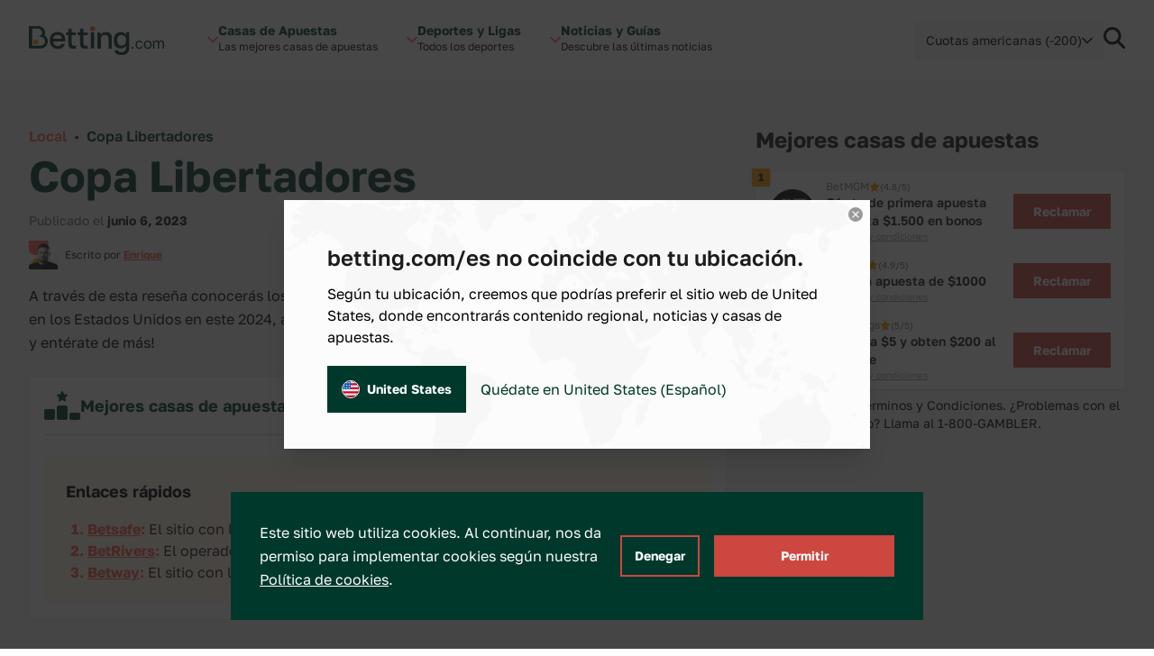

--- FILE ---
content_type: text/html; charset=UTF-8
request_url: https://betting.com/es/copa-libertadores
body_size: 37137
content:
<!doctype html>
<html lang="es-US" class="scroll-smooth">
<head>
	<meta charset="utf-8">
	<meta name="viewport" content="width=device-width, initial-scale=1">
	<link rel="preload" href="https://betting.com/es/wp-content/themes/betty/public/js/app.34e9b9.js" as="script"><link rel="preload" href="https://betting.com/es/wp-content/themes/betty/public/css/app.434dd8.css" as="style"><link rel="preload" href="https://betting.com/es/wp-content/themes/betty/public/fonts/GolosText-VariableFont_wght.42066f.woff2" as="font" type="font/woff2" crossorigin>	<link
		rel="preload"
		href="/wp-includes/css/dist/block-library/style.min.css?ver=6.2.2"
		as="style"
		onload="this.onload=null;this.rel='stylesheet'"
	/>
	<script>
		const ajax_url = 'https://betting.com/es/wp-admin/admin-ajax.php';
		const current_site_path = '/es/';
		const default_odds_format = 'money_line';
	</script>

	<!-- Google Tag Manager -->
	<script>(function(w,d,s,l,i){w[l]=w[l]||[];w[l].push({'gtm.start':
	new Date().getTime(),event:'gtm.js'});var f=d.getElementsByTagName(s)[0],
	j=d.createElement(s),dl=l!='dataLayer'?'&l='+l:'';j.async=true;j.src=
	'https://www.googletagmanager.com/gtm.js?id='+i+dl;f.parentNode.insertBefore(j,f);
	})(window,document,'script','dataLayer','GTM-NQKMJW7C');</script>
	<!-- End Google Tag Manager -->

	<title>Los mejores sitios de apuestas de la Copa Libertadores | 2024 &#8211; Betting.com ES-US</title>
<meta name='robots' content='max-image-preview:large' />
<script>
window._wpemojiSettings = {"baseUrl":"https:\/\/s.w.org\/images\/core\/emoji\/15.0.3\/72x72\/","ext":".png","svgUrl":"https:\/\/s.w.org\/images\/core\/emoji\/15.0.3\/svg\/","svgExt":".svg","source":{"concatemoji":"https:\/\/betting.com\/es\/wp-includes\/js\/wp-emoji-release.min.js?ver=6.5.3"}};
/*! This file is auto-generated */
!function(i,n){var o,s,e;function c(e){try{var t={supportTests:e,timestamp:(new Date).valueOf()};sessionStorage.setItem(o,JSON.stringify(t))}catch(e){}}function p(e,t,n){e.clearRect(0,0,e.canvas.width,e.canvas.height),e.fillText(t,0,0);var t=new Uint32Array(e.getImageData(0,0,e.canvas.width,e.canvas.height).data),r=(e.clearRect(0,0,e.canvas.width,e.canvas.height),e.fillText(n,0,0),new Uint32Array(e.getImageData(0,0,e.canvas.width,e.canvas.height).data));return t.every(function(e,t){return e===r[t]})}function u(e,t,n){switch(t){case"flag":return n(e,"\ud83c\udff3\ufe0f\u200d\u26a7\ufe0f","\ud83c\udff3\ufe0f\u200b\u26a7\ufe0f")?!1:!n(e,"\ud83c\uddfa\ud83c\uddf3","\ud83c\uddfa\u200b\ud83c\uddf3")&&!n(e,"\ud83c\udff4\udb40\udc67\udb40\udc62\udb40\udc65\udb40\udc6e\udb40\udc67\udb40\udc7f","\ud83c\udff4\u200b\udb40\udc67\u200b\udb40\udc62\u200b\udb40\udc65\u200b\udb40\udc6e\u200b\udb40\udc67\u200b\udb40\udc7f");case"emoji":return!n(e,"\ud83d\udc26\u200d\u2b1b","\ud83d\udc26\u200b\u2b1b")}return!1}function f(e,t,n){var r="undefined"!=typeof WorkerGlobalScope&&self instanceof WorkerGlobalScope?new OffscreenCanvas(300,150):i.createElement("canvas"),a=r.getContext("2d",{willReadFrequently:!0}),o=(a.textBaseline="top",a.font="600 32px Arial",{});return e.forEach(function(e){o[e]=t(a,e,n)}),o}function t(e){var t=i.createElement("script");t.src=e,t.defer=!0,i.head.appendChild(t)}"undefined"!=typeof Promise&&(o="wpEmojiSettingsSupports",s=["flag","emoji"],n.supports={everything:!0,everythingExceptFlag:!0},e=new Promise(function(e){i.addEventListener("DOMContentLoaded",e,{once:!0})}),new Promise(function(t){var n=function(){try{var e=JSON.parse(sessionStorage.getItem(o));if("object"==typeof e&&"number"==typeof e.timestamp&&(new Date).valueOf()<e.timestamp+604800&&"object"==typeof e.supportTests)return e.supportTests}catch(e){}return null}();if(!n){if("undefined"!=typeof Worker&&"undefined"!=typeof OffscreenCanvas&&"undefined"!=typeof URL&&URL.createObjectURL&&"undefined"!=typeof Blob)try{var e="postMessage("+f.toString()+"("+[JSON.stringify(s),u.toString(),p.toString()].join(",")+"));",r=new Blob([e],{type:"text/javascript"}),a=new Worker(URL.createObjectURL(r),{name:"wpTestEmojiSupports"});return void(a.onmessage=function(e){c(n=e.data),a.terminate(),t(n)})}catch(e){}c(n=f(s,u,p))}t(n)}).then(function(e){for(var t in e)n.supports[t]=e[t],n.supports.everything=n.supports.everything&&n.supports[t],"flag"!==t&&(n.supports.everythingExceptFlag=n.supports.everythingExceptFlag&&n.supports[t]);n.supports.everythingExceptFlag=n.supports.everythingExceptFlag&&!n.supports.flag,n.DOMReady=!1,n.readyCallback=function(){n.DOMReady=!0}}).then(function(){return e}).then(function(){var e;n.supports.everything||(n.readyCallback(),(e=n.source||{}).concatemoji?t(e.concatemoji):e.wpemoji&&e.twemoji&&(t(e.twemoji),t(e.wpemoji)))}))}((window,document),window._wpemojiSettings);
</script>
<style id='wp-emoji-styles-inline-css'>

	img.wp-smiley, img.emoji {
		display: inline !important;
		border: none !important;
		box-shadow: none !important;
		height: 1em !important;
		width: 1em !important;
		margin: 0 0.07em !important;
		vertical-align: -0.1em !important;
		background: none !important;
		padding: 0 !important;
	}
</style>
<link rel='stylesheet' id='wp-block-library-css' href='https://betting.com/es/wp-includes/css/dist/block-library/style.min.css?ver=6.5.3' media='all' />
<style id='global-styles-inline-css'>
body{--wp--preset--color--black: #000000;--wp--preset--color--cyan-bluish-gray: #abb8c3;--wp--preset--color--white: #ffffff;--wp--preset--color--pale-pink: #f78da7;--wp--preset--color--vivid-red: #cf2e2e;--wp--preset--color--luminous-vivid-orange: #ff6900;--wp--preset--color--luminous-vivid-amber: #fcb900;--wp--preset--color--light-green-cyan: #7bdcb5;--wp--preset--color--vivid-green-cyan: #00d084;--wp--preset--color--pale-cyan-blue: #8ed1fc;--wp--preset--color--vivid-cyan-blue: #0693e3;--wp--preset--color--vivid-purple: #9b51e0;--wp--preset--color--transparent: transparent;--wp--preset--color--ball-white-10: #fbfcfb;--wp--preset--color--ball-white-20: #f8f9f8;--wp--preset--color--ball-white-30: #f4f5f4;--wp--preset--color--ball-white-40: #f0f2f0;--wp--preset--color--gray-5: #f2f2f2;--wp--preset--color--gray-10: #e6e6e6;--wp--preset--color--gray-15: #dadada;--wp--preset--color--gray-20: #cccccc;--wp--preset--color--gray-25: #c2c2c2;--wp--preset--color--gray-30: #b3b3b3;--wp--preset--color--gray-35: #aaaaaa;--wp--preset--color--gray-40: #999999;--wp--preset--color--gray-45: #919191;--wp--preset--color--gray-50: #808080;--wp--preset--color--gray-55: #797979;--wp--preset--color--gray-60: #666666;--wp--preset--color--gray-65: #616161;--wp--preset--color--gray-70: #4c4c4c;--wp--preset--color--gray-75: #484848;--wp--preset--color--gray-80: #333333;--wp--preset--color--gray-90: #191919;--wp--preset--color--gray-95: #1b1b1b;--wp--preset--color--green-10: #e6ebea;--wp--preset--color--green-20: #ccd7d5;--wp--preset--color--green-30: #b3c3bf;--wp--preset--color--green-40: #99afaa;--wp--preset--color--green-50: #809c95;--wp--preset--color--green-60: #668880;--wp--preset--color--green-70: #4d746b;--wp--preset--color--green-80: #336055;--wp--preset--color--green-90: #1a4c40;--wp--preset--color--green-100: #00382b;--wp--preset--color--green-110: #003227;--wp--preset--color--green-120: #002d22;--wp--preset--color--green-130: #00271e;--wp--preset--color--green-140: #00221a;--wp--preset--color--green-160: #001611;--wp--preset--color--green-180: #000b09;--wp--preset--color--green-info: #4aaf4a;--wp--preset--color--yellow-10: #fff5e6;--wp--preset--color--yellow-20: #ffebcc;--wp--preset--color--yellow-30: #fee0b3;--wp--preset--color--yellow-40: #fed699;--wp--preset--color--yellow-50: #fecc80;--wp--preset--color--yellow-60: #fec266;--wp--preset--color--yellow-70: #feb84d;--wp--preset--color--yellow-80: #fdad33;--wp--preset--color--yellow-90: #fda31a;--wp--preset--color--yellow-100: #fd9900;--wp--preset--color--yellow-110: #e48a00;--wp--preset--color--yellow-120: #ca7a00;--wp--preset--color--yellow-130: #b16b00;--wp--preset--color--yellow-140: #985c00;--wp--preset--color--yellow-160: #653d00;--wp--preset--color--yellow-180: #331f00;--wp--preset--color--red-10: #ffeeed;--wp--preset--color--red-20: #ffdedc;--wp--preset--color--red-30: #ffcdca;--wp--preset--color--red-40: #ffbdb9;--wp--preset--color--red-50: #ffaca7;--wp--preset--color--red-60: #fe9b95;--wp--preset--color--red-70: #fe8b84;--wp--preset--color--red-80: #fe7a72;--wp--preset--color--red-90: #fe6a61;--wp--preset--color--red-100: #fe594f;--wp--preset--color--red-110: #e55047;--wp--preset--color--red-120: #cb473f;--wp--preset--color--red-130: #b23e37;--wp--preset--color--red-140: #98352f;--wp--preset--color--red-160: #662420;--wp--preset--color--red-180: #331210;--wp--preset--gradient--vivid-cyan-blue-to-vivid-purple: linear-gradient(135deg,rgba(6,147,227,1) 0%,rgb(155,81,224) 100%);--wp--preset--gradient--light-green-cyan-to-vivid-green-cyan: linear-gradient(135deg,rgb(122,220,180) 0%,rgb(0,208,130) 100%);--wp--preset--gradient--luminous-vivid-amber-to-luminous-vivid-orange: linear-gradient(135deg,rgba(252,185,0,1) 0%,rgba(255,105,0,1) 100%);--wp--preset--gradient--luminous-vivid-orange-to-vivid-red: linear-gradient(135deg,rgba(255,105,0,1) 0%,rgb(207,46,46) 100%);--wp--preset--gradient--very-light-gray-to-cyan-bluish-gray: linear-gradient(135deg,rgb(238,238,238) 0%,rgb(169,184,195) 100%);--wp--preset--gradient--cool-to-warm-spectrum: linear-gradient(135deg,rgb(74,234,220) 0%,rgb(151,120,209) 20%,rgb(207,42,186) 40%,rgb(238,44,130) 60%,rgb(251,105,98) 80%,rgb(254,248,76) 100%);--wp--preset--gradient--blush-light-purple: linear-gradient(135deg,rgb(255,206,236) 0%,rgb(152,150,240) 100%);--wp--preset--gradient--blush-bordeaux: linear-gradient(135deg,rgb(254,205,165) 0%,rgb(254,45,45) 50%,rgb(107,0,62) 100%);--wp--preset--gradient--luminous-dusk: linear-gradient(135deg,rgb(255,203,112) 0%,rgb(199,81,192) 50%,rgb(65,88,208) 100%);--wp--preset--gradient--pale-ocean: linear-gradient(135deg,rgb(255,245,203) 0%,rgb(182,227,212) 50%,rgb(51,167,181) 100%);--wp--preset--gradient--electric-grass: linear-gradient(135deg,rgb(202,248,128) 0%,rgb(113,206,126) 100%);--wp--preset--gradient--midnight: linear-gradient(135deg,rgb(2,3,129) 0%,rgb(40,116,252) 100%);--wp--preset--font-size--small: 13px;--wp--preset--font-size--medium: 20px;--wp--preset--font-size--large: 36px;--wp--preset--font-size--x-large: 42px;--wp--preset--font-size--xs: 0.75rem;--wp--preset--font-size--sm: 0.875rem;--wp--preset--font-size--base: 1rem;--wp--preset--font-size--lg: 1.125rem;--wp--preset--font-size--xl: 1.25rem;--wp--preset--font-size--2-xl: 1.5rem;--wp--preset--font-size--3-xl: 1.875rem;--wp--preset--font-size--4-xl: 2.25rem;--wp--preset--font-size--5-xl: 3rem;--wp--preset--font-size--6-xl: 3.75rem;--wp--preset--font-size--7-xl: 4.5rem;--wp--preset--font-size--8-xl: 6rem;--wp--preset--font-size--9-xl: 8rem;--wp--preset--font-size--xxs: .625rem;--wp--preset--font-size--xxxs: .5rem;--wp--preset--font-family--sans: ui-sans-serif,system-ui,sans-serif,"Apple Color Emoji","Segoe UI Emoji","Segoe UI Symbol","Noto Color Emoji";--wp--preset--font-family--serif: ui-serif,Georgia,Cambria,"Times New Roman",Times,serif;--wp--preset--font-family--mono: ui-monospace,SFMono-Regular,Menlo,Monaco,Consolas,"Liberation Mono","Courier New",monospace;--wp--preset--spacing--20: 0.44rem;--wp--preset--spacing--30: 0.67rem;--wp--preset--spacing--40: 1rem;--wp--preset--spacing--50: 1.5rem;--wp--preset--spacing--60: 2.25rem;--wp--preset--spacing--70: 3.38rem;--wp--preset--spacing--80: 5.06rem;--wp--preset--shadow--natural: 6px 6px 9px rgba(0, 0, 0, 0.2);--wp--preset--shadow--deep: 12px 12px 50px rgba(0, 0, 0, 0.4);--wp--preset--shadow--sharp: 6px 6px 0px rgba(0, 0, 0, 0.2);--wp--preset--shadow--outlined: 6px 6px 0px -3px rgba(255, 255, 255, 1), 6px 6px rgba(0, 0, 0, 1);--wp--preset--shadow--crisp: 6px 6px 0px rgba(0, 0, 0, 1);}body { margin: 0; }.wp-site-blocks > .alignleft { float: left; margin-right: 2em; }.wp-site-blocks > .alignright { float: right; margin-left: 2em; }.wp-site-blocks > .aligncenter { justify-content: center; margin-left: auto; margin-right: auto; }:where(.is-layout-flex){gap: 0.5em;}:where(.is-layout-grid){gap: 0.5em;}body .is-layout-flow > .alignleft{float: left;margin-inline-start: 0;margin-inline-end: 2em;}body .is-layout-flow > .alignright{float: right;margin-inline-start: 2em;margin-inline-end: 0;}body .is-layout-flow > .aligncenter{margin-left: auto !important;margin-right: auto !important;}body .is-layout-constrained > .alignleft{float: left;margin-inline-start: 0;margin-inline-end: 2em;}body .is-layout-constrained > .alignright{float: right;margin-inline-start: 2em;margin-inline-end: 0;}body .is-layout-constrained > .aligncenter{margin-left: auto !important;margin-right: auto !important;}body .is-layout-constrained > :where(:not(.alignleft):not(.alignright):not(.alignfull)){margin-left: auto !important;margin-right: auto !important;}body .is-layout-flex{display: flex;}body .is-layout-flex{flex-wrap: wrap;align-items: center;}body .is-layout-flex > *{margin: 0;}body .is-layout-grid{display: grid;}body .is-layout-grid > *{margin: 0;}body{padding-top: 0px;padding-right: 0px;padding-bottom: 0px;padding-left: 0px;}a:where(:not(.wp-element-button)){text-decoration: underline;}.wp-element-button, .wp-block-button__link{background-color: #32373c;border-width: 0;color: #fff;font-family: inherit;font-size: inherit;line-height: inherit;padding: calc(0.667em + 2px) calc(1.333em + 2px);text-decoration: none;}.has-black-color{color: var(--wp--preset--color--black) !important;}.has-cyan-bluish-gray-color{color: var(--wp--preset--color--cyan-bluish-gray) !important;}.has-white-color{color: var(--wp--preset--color--white) !important;}.has-pale-pink-color{color: var(--wp--preset--color--pale-pink) !important;}.has-vivid-red-color{color: var(--wp--preset--color--vivid-red) !important;}.has-luminous-vivid-orange-color{color: var(--wp--preset--color--luminous-vivid-orange) !important;}.has-luminous-vivid-amber-color{color: var(--wp--preset--color--luminous-vivid-amber) !important;}.has-light-green-cyan-color{color: var(--wp--preset--color--light-green-cyan) !important;}.has-vivid-green-cyan-color{color: var(--wp--preset--color--vivid-green-cyan) !important;}.has-pale-cyan-blue-color{color: var(--wp--preset--color--pale-cyan-blue) !important;}.has-vivid-cyan-blue-color{color: var(--wp--preset--color--vivid-cyan-blue) !important;}.has-vivid-purple-color{color: var(--wp--preset--color--vivid-purple) !important;}.has-transparent-color{color: var(--wp--preset--color--transparent) !important;}.has-ball-white-10-color{color: var(--wp--preset--color--ball-white-10) !important;}.has-ball-white-20-color{color: var(--wp--preset--color--ball-white-20) !important;}.has-ball-white-30-color{color: var(--wp--preset--color--ball-white-30) !important;}.has-ball-white-40-color{color: var(--wp--preset--color--ball-white-40) !important;}.has-gray-5-color{color: var(--wp--preset--color--gray-5) !important;}.has-gray-10-color{color: var(--wp--preset--color--gray-10) !important;}.has-gray-15-color{color: var(--wp--preset--color--gray-15) !important;}.has-gray-20-color{color: var(--wp--preset--color--gray-20) !important;}.has-gray-25-color{color: var(--wp--preset--color--gray-25) !important;}.has-gray-30-color{color: var(--wp--preset--color--gray-30) !important;}.has-gray-35-color{color: var(--wp--preset--color--gray-35) !important;}.has-gray-40-color{color: var(--wp--preset--color--gray-40) !important;}.has-gray-45-color{color: var(--wp--preset--color--gray-45) !important;}.has-gray-50-color{color: var(--wp--preset--color--gray-50) !important;}.has-gray-55-color{color: var(--wp--preset--color--gray-55) !important;}.has-gray-60-color{color: var(--wp--preset--color--gray-60) !important;}.has-gray-65-color{color: var(--wp--preset--color--gray-65) !important;}.has-gray-70-color{color: var(--wp--preset--color--gray-70) !important;}.has-gray-75-color{color: var(--wp--preset--color--gray-75) !important;}.has-gray-80-color{color: var(--wp--preset--color--gray-80) !important;}.has-gray-90-color{color: var(--wp--preset--color--gray-90) !important;}.has-gray-95-color{color: var(--wp--preset--color--gray-95) !important;}.has-green-10-color{color: var(--wp--preset--color--green-10) !important;}.has-green-20-color{color: var(--wp--preset--color--green-20) !important;}.has-green-30-color{color: var(--wp--preset--color--green-30) !important;}.has-green-40-color{color: var(--wp--preset--color--green-40) !important;}.has-green-50-color{color: var(--wp--preset--color--green-50) !important;}.has-green-60-color{color: var(--wp--preset--color--green-60) !important;}.has-green-70-color{color: var(--wp--preset--color--green-70) !important;}.has-green-80-color{color: var(--wp--preset--color--green-80) !important;}.has-green-90-color{color: var(--wp--preset--color--green-90) !important;}.has-green-100-color{color: var(--wp--preset--color--green-100) !important;}.has-green-110-color{color: var(--wp--preset--color--green-110) !important;}.has-green-120-color{color: var(--wp--preset--color--green-120) !important;}.has-green-130-color{color: var(--wp--preset--color--green-130) !important;}.has-green-140-color{color: var(--wp--preset--color--green-140) !important;}.has-green-160-color{color: var(--wp--preset--color--green-160) !important;}.has-green-180-color{color: var(--wp--preset--color--green-180) !important;}.has-green-info-color{color: var(--wp--preset--color--green-info) !important;}.has-yellow-10-color{color: var(--wp--preset--color--yellow-10) !important;}.has-yellow-20-color{color: var(--wp--preset--color--yellow-20) !important;}.has-yellow-30-color{color: var(--wp--preset--color--yellow-30) !important;}.has-yellow-40-color{color: var(--wp--preset--color--yellow-40) !important;}.has-yellow-50-color{color: var(--wp--preset--color--yellow-50) !important;}.has-yellow-60-color{color: var(--wp--preset--color--yellow-60) !important;}.has-yellow-70-color{color: var(--wp--preset--color--yellow-70) !important;}.has-yellow-80-color{color: var(--wp--preset--color--yellow-80) !important;}.has-yellow-90-color{color: var(--wp--preset--color--yellow-90) !important;}.has-yellow-100-color{color: var(--wp--preset--color--yellow-100) !important;}.has-yellow-110-color{color: var(--wp--preset--color--yellow-110) !important;}.has-yellow-120-color{color: var(--wp--preset--color--yellow-120) !important;}.has-yellow-130-color{color: var(--wp--preset--color--yellow-130) !important;}.has-yellow-140-color{color: var(--wp--preset--color--yellow-140) !important;}.has-yellow-160-color{color: var(--wp--preset--color--yellow-160) !important;}.has-yellow-180-color{color: var(--wp--preset--color--yellow-180) !important;}.has-red-10-color{color: var(--wp--preset--color--red-10) !important;}.has-red-20-color{color: var(--wp--preset--color--red-20) !important;}.has-red-30-color{color: var(--wp--preset--color--red-30) !important;}.has-red-40-color{color: var(--wp--preset--color--red-40) !important;}.has-red-50-color{color: var(--wp--preset--color--red-50) !important;}.has-red-60-color{color: var(--wp--preset--color--red-60) !important;}.has-red-70-color{color: var(--wp--preset--color--red-70) !important;}.has-red-80-color{color: var(--wp--preset--color--red-80) !important;}.has-red-90-color{color: var(--wp--preset--color--red-90) !important;}.has-red-100-color{color: var(--wp--preset--color--red-100) !important;}.has-red-110-color{color: var(--wp--preset--color--red-110) !important;}.has-red-120-color{color: var(--wp--preset--color--red-120) !important;}.has-red-130-color{color: var(--wp--preset--color--red-130) !important;}.has-red-140-color{color: var(--wp--preset--color--red-140) !important;}.has-red-160-color{color: var(--wp--preset--color--red-160) !important;}.has-red-180-color{color: var(--wp--preset--color--red-180) !important;}.has-black-background-color{background-color: var(--wp--preset--color--black) !important;}.has-cyan-bluish-gray-background-color{background-color: var(--wp--preset--color--cyan-bluish-gray) !important;}.has-white-background-color{background-color: var(--wp--preset--color--white) !important;}.has-pale-pink-background-color{background-color: var(--wp--preset--color--pale-pink) !important;}.has-vivid-red-background-color{background-color: var(--wp--preset--color--vivid-red) !important;}.has-luminous-vivid-orange-background-color{background-color: var(--wp--preset--color--luminous-vivid-orange) !important;}.has-luminous-vivid-amber-background-color{background-color: var(--wp--preset--color--luminous-vivid-amber) !important;}.has-light-green-cyan-background-color{background-color: var(--wp--preset--color--light-green-cyan) !important;}.has-vivid-green-cyan-background-color{background-color: var(--wp--preset--color--vivid-green-cyan) !important;}.has-pale-cyan-blue-background-color{background-color: var(--wp--preset--color--pale-cyan-blue) !important;}.has-vivid-cyan-blue-background-color{background-color: var(--wp--preset--color--vivid-cyan-blue) !important;}.has-vivid-purple-background-color{background-color: var(--wp--preset--color--vivid-purple) !important;}.has-transparent-background-color{background-color: var(--wp--preset--color--transparent) !important;}.has-ball-white-10-background-color{background-color: var(--wp--preset--color--ball-white-10) !important;}.has-ball-white-20-background-color{background-color: var(--wp--preset--color--ball-white-20) !important;}.has-ball-white-30-background-color{background-color: var(--wp--preset--color--ball-white-30) !important;}.has-ball-white-40-background-color{background-color: var(--wp--preset--color--ball-white-40) !important;}.has-gray-5-background-color{background-color: var(--wp--preset--color--gray-5) !important;}.has-gray-10-background-color{background-color: var(--wp--preset--color--gray-10) !important;}.has-gray-15-background-color{background-color: var(--wp--preset--color--gray-15) !important;}.has-gray-20-background-color{background-color: var(--wp--preset--color--gray-20) !important;}.has-gray-25-background-color{background-color: var(--wp--preset--color--gray-25) !important;}.has-gray-30-background-color{background-color: var(--wp--preset--color--gray-30) !important;}.has-gray-35-background-color{background-color: var(--wp--preset--color--gray-35) !important;}.has-gray-40-background-color{background-color: var(--wp--preset--color--gray-40) !important;}.has-gray-45-background-color{background-color: var(--wp--preset--color--gray-45) !important;}.has-gray-50-background-color{background-color: var(--wp--preset--color--gray-50) !important;}.has-gray-55-background-color{background-color: var(--wp--preset--color--gray-55) !important;}.has-gray-60-background-color{background-color: var(--wp--preset--color--gray-60) !important;}.has-gray-65-background-color{background-color: var(--wp--preset--color--gray-65) !important;}.has-gray-70-background-color{background-color: var(--wp--preset--color--gray-70) !important;}.has-gray-75-background-color{background-color: var(--wp--preset--color--gray-75) !important;}.has-gray-80-background-color{background-color: var(--wp--preset--color--gray-80) !important;}.has-gray-90-background-color{background-color: var(--wp--preset--color--gray-90) !important;}.has-gray-95-background-color{background-color: var(--wp--preset--color--gray-95) !important;}.has-green-10-background-color{background-color: var(--wp--preset--color--green-10) !important;}.has-green-20-background-color{background-color: var(--wp--preset--color--green-20) !important;}.has-green-30-background-color{background-color: var(--wp--preset--color--green-30) !important;}.has-green-40-background-color{background-color: var(--wp--preset--color--green-40) !important;}.has-green-50-background-color{background-color: var(--wp--preset--color--green-50) !important;}.has-green-60-background-color{background-color: var(--wp--preset--color--green-60) !important;}.has-green-70-background-color{background-color: var(--wp--preset--color--green-70) !important;}.has-green-80-background-color{background-color: var(--wp--preset--color--green-80) !important;}.has-green-90-background-color{background-color: var(--wp--preset--color--green-90) !important;}.has-green-100-background-color{background-color: var(--wp--preset--color--green-100) !important;}.has-green-110-background-color{background-color: var(--wp--preset--color--green-110) !important;}.has-green-120-background-color{background-color: var(--wp--preset--color--green-120) !important;}.has-green-130-background-color{background-color: var(--wp--preset--color--green-130) !important;}.has-green-140-background-color{background-color: var(--wp--preset--color--green-140) !important;}.has-green-160-background-color{background-color: var(--wp--preset--color--green-160) !important;}.has-green-180-background-color{background-color: var(--wp--preset--color--green-180) !important;}.has-green-info-background-color{background-color: var(--wp--preset--color--green-info) !important;}.has-yellow-10-background-color{background-color: var(--wp--preset--color--yellow-10) !important;}.has-yellow-20-background-color{background-color: var(--wp--preset--color--yellow-20) !important;}.has-yellow-30-background-color{background-color: var(--wp--preset--color--yellow-30) !important;}.has-yellow-40-background-color{background-color: var(--wp--preset--color--yellow-40) !important;}.has-yellow-50-background-color{background-color: var(--wp--preset--color--yellow-50) !important;}.has-yellow-60-background-color{background-color: var(--wp--preset--color--yellow-60) !important;}.has-yellow-70-background-color{background-color: var(--wp--preset--color--yellow-70) !important;}.has-yellow-80-background-color{background-color: var(--wp--preset--color--yellow-80) !important;}.has-yellow-90-background-color{background-color: var(--wp--preset--color--yellow-90) !important;}.has-yellow-100-background-color{background-color: var(--wp--preset--color--yellow-100) !important;}.has-yellow-110-background-color{background-color: var(--wp--preset--color--yellow-110) !important;}.has-yellow-120-background-color{background-color: var(--wp--preset--color--yellow-120) !important;}.has-yellow-130-background-color{background-color: var(--wp--preset--color--yellow-130) !important;}.has-yellow-140-background-color{background-color: var(--wp--preset--color--yellow-140) !important;}.has-yellow-160-background-color{background-color: var(--wp--preset--color--yellow-160) !important;}.has-yellow-180-background-color{background-color: var(--wp--preset--color--yellow-180) !important;}.has-red-10-background-color{background-color: var(--wp--preset--color--red-10) !important;}.has-red-20-background-color{background-color: var(--wp--preset--color--red-20) !important;}.has-red-30-background-color{background-color: var(--wp--preset--color--red-30) !important;}.has-red-40-background-color{background-color: var(--wp--preset--color--red-40) !important;}.has-red-50-background-color{background-color: var(--wp--preset--color--red-50) !important;}.has-red-60-background-color{background-color: var(--wp--preset--color--red-60) !important;}.has-red-70-background-color{background-color: var(--wp--preset--color--red-70) !important;}.has-red-80-background-color{background-color: var(--wp--preset--color--red-80) !important;}.has-red-90-background-color{background-color: var(--wp--preset--color--red-90) !important;}.has-red-100-background-color{background-color: var(--wp--preset--color--red-100) !important;}.has-red-110-background-color{background-color: var(--wp--preset--color--red-110) !important;}.has-red-120-background-color{background-color: var(--wp--preset--color--red-120) !important;}.has-red-130-background-color{background-color: var(--wp--preset--color--red-130) !important;}.has-red-140-background-color{background-color: var(--wp--preset--color--red-140) !important;}.has-red-160-background-color{background-color: var(--wp--preset--color--red-160) !important;}.has-red-180-background-color{background-color: var(--wp--preset--color--red-180) !important;}.has-black-border-color{border-color: var(--wp--preset--color--black) !important;}.has-cyan-bluish-gray-border-color{border-color: var(--wp--preset--color--cyan-bluish-gray) !important;}.has-white-border-color{border-color: var(--wp--preset--color--white) !important;}.has-pale-pink-border-color{border-color: var(--wp--preset--color--pale-pink) !important;}.has-vivid-red-border-color{border-color: var(--wp--preset--color--vivid-red) !important;}.has-luminous-vivid-orange-border-color{border-color: var(--wp--preset--color--luminous-vivid-orange) !important;}.has-luminous-vivid-amber-border-color{border-color: var(--wp--preset--color--luminous-vivid-amber) !important;}.has-light-green-cyan-border-color{border-color: var(--wp--preset--color--light-green-cyan) !important;}.has-vivid-green-cyan-border-color{border-color: var(--wp--preset--color--vivid-green-cyan) !important;}.has-pale-cyan-blue-border-color{border-color: var(--wp--preset--color--pale-cyan-blue) !important;}.has-vivid-cyan-blue-border-color{border-color: var(--wp--preset--color--vivid-cyan-blue) !important;}.has-vivid-purple-border-color{border-color: var(--wp--preset--color--vivid-purple) !important;}.has-transparent-border-color{border-color: var(--wp--preset--color--transparent) !important;}.has-ball-white-10-border-color{border-color: var(--wp--preset--color--ball-white-10) !important;}.has-ball-white-20-border-color{border-color: var(--wp--preset--color--ball-white-20) !important;}.has-ball-white-30-border-color{border-color: var(--wp--preset--color--ball-white-30) !important;}.has-ball-white-40-border-color{border-color: var(--wp--preset--color--ball-white-40) !important;}.has-gray-5-border-color{border-color: var(--wp--preset--color--gray-5) !important;}.has-gray-10-border-color{border-color: var(--wp--preset--color--gray-10) !important;}.has-gray-15-border-color{border-color: var(--wp--preset--color--gray-15) !important;}.has-gray-20-border-color{border-color: var(--wp--preset--color--gray-20) !important;}.has-gray-25-border-color{border-color: var(--wp--preset--color--gray-25) !important;}.has-gray-30-border-color{border-color: var(--wp--preset--color--gray-30) !important;}.has-gray-35-border-color{border-color: var(--wp--preset--color--gray-35) !important;}.has-gray-40-border-color{border-color: var(--wp--preset--color--gray-40) !important;}.has-gray-45-border-color{border-color: var(--wp--preset--color--gray-45) !important;}.has-gray-50-border-color{border-color: var(--wp--preset--color--gray-50) !important;}.has-gray-55-border-color{border-color: var(--wp--preset--color--gray-55) !important;}.has-gray-60-border-color{border-color: var(--wp--preset--color--gray-60) !important;}.has-gray-65-border-color{border-color: var(--wp--preset--color--gray-65) !important;}.has-gray-70-border-color{border-color: var(--wp--preset--color--gray-70) !important;}.has-gray-75-border-color{border-color: var(--wp--preset--color--gray-75) !important;}.has-gray-80-border-color{border-color: var(--wp--preset--color--gray-80) !important;}.has-gray-90-border-color{border-color: var(--wp--preset--color--gray-90) !important;}.has-gray-95-border-color{border-color: var(--wp--preset--color--gray-95) !important;}.has-green-10-border-color{border-color: var(--wp--preset--color--green-10) !important;}.has-green-20-border-color{border-color: var(--wp--preset--color--green-20) !important;}.has-green-30-border-color{border-color: var(--wp--preset--color--green-30) !important;}.has-green-40-border-color{border-color: var(--wp--preset--color--green-40) !important;}.has-green-50-border-color{border-color: var(--wp--preset--color--green-50) !important;}.has-green-60-border-color{border-color: var(--wp--preset--color--green-60) !important;}.has-green-70-border-color{border-color: var(--wp--preset--color--green-70) !important;}.has-green-80-border-color{border-color: var(--wp--preset--color--green-80) !important;}.has-green-90-border-color{border-color: var(--wp--preset--color--green-90) !important;}.has-green-100-border-color{border-color: var(--wp--preset--color--green-100) !important;}.has-green-110-border-color{border-color: var(--wp--preset--color--green-110) !important;}.has-green-120-border-color{border-color: var(--wp--preset--color--green-120) !important;}.has-green-130-border-color{border-color: var(--wp--preset--color--green-130) !important;}.has-green-140-border-color{border-color: var(--wp--preset--color--green-140) !important;}.has-green-160-border-color{border-color: var(--wp--preset--color--green-160) !important;}.has-green-180-border-color{border-color: var(--wp--preset--color--green-180) !important;}.has-green-info-border-color{border-color: var(--wp--preset--color--green-info) !important;}.has-yellow-10-border-color{border-color: var(--wp--preset--color--yellow-10) !important;}.has-yellow-20-border-color{border-color: var(--wp--preset--color--yellow-20) !important;}.has-yellow-30-border-color{border-color: var(--wp--preset--color--yellow-30) !important;}.has-yellow-40-border-color{border-color: var(--wp--preset--color--yellow-40) !important;}.has-yellow-50-border-color{border-color: var(--wp--preset--color--yellow-50) !important;}.has-yellow-60-border-color{border-color: var(--wp--preset--color--yellow-60) !important;}.has-yellow-70-border-color{border-color: var(--wp--preset--color--yellow-70) !important;}.has-yellow-80-border-color{border-color: var(--wp--preset--color--yellow-80) !important;}.has-yellow-90-border-color{border-color: var(--wp--preset--color--yellow-90) !important;}.has-yellow-100-border-color{border-color: var(--wp--preset--color--yellow-100) !important;}.has-yellow-110-border-color{border-color: var(--wp--preset--color--yellow-110) !important;}.has-yellow-120-border-color{border-color: var(--wp--preset--color--yellow-120) !important;}.has-yellow-130-border-color{border-color: var(--wp--preset--color--yellow-130) !important;}.has-yellow-140-border-color{border-color: var(--wp--preset--color--yellow-140) !important;}.has-yellow-160-border-color{border-color: var(--wp--preset--color--yellow-160) !important;}.has-yellow-180-border-color{border-color: var(--wp--preset--color--yellow-180) !important;}.has-red-10-border-color{border-color: var(--wp--preset--color--red-10) !important;}.has-red-20-border-color{border-color: var(--wp--preset--color--red-20) !important;}.has-red-30-border-color{border-color: var(--wp--preset--color--red-30) !important;}.has-red-40-border-color{border-color: var(--wp--preset--color--red-40) !important;}.has-red-50-border-color{border-color: var(--wp--preset--color--red-50) !important;}.has-red-60-border-color{border-color: var(--wp--preset--color--red-60) !important;}.has-red-70-border-color{border-color: var(--wp--preset--color--red-70) !important;}.has-red-80-border-color{border-color: var(--wp--preset--color--red-80) !important;}.has-red-90-border-color{border-color: var(--wp--preset--color--red-90) !important;}.has-red-100-border-color{border-color: var(--wp--preset--color--red-100) !important;}.has-red-110-border-color{border-color: var(--wp--preset--color--red-110) !important;}.has-red-120-border-color{border-color: var(--wp--preset--color--red-120) !important;}.has-red-130-border-color{border-color: var(--wp--preset--color--red-130) !important;}.has-red-140-border-color{border-color: var(--wp--preset--color--red-140) !important;}.has-red-160-border-color{border-color: var(--wp--preset--color--red-160) !important;}.has-red-180-border-color{border-color: var(--wp--preset--color--red-180) !important;}.has-vivid-cyan-blue-to-vivid-purple-gradient-background{background: var(--wp--preset--gradient--vivid-cyan-blue-to-vivid-purple) !important;}.has-light-green-cyan-to-vivid-green-cyan-gradient-background{background: var(--wp--preset--gradient--light-green-cyan-to-vivid-green-cyan) !important;}.has-luminous-vivid-amber-to-luminous-vivid-orange-gradient-background{background: var(--wp--preset--gradient--luminous-vivid-amber-to-luminous-vivid-orange) !important;}.has-luminous-vivid-orange-to-vivid-red-gradient-background{background: var(--wp--preset--gradient--luminous-vivid-orange-to-vivid-red) !important;}.has-very-light-gray-to-cyan-bluish-gray-gradient-background{background: var(--wp--preset--gradient--very-light-gray-to-cyan-bluish-gray) !important;}.has-cool-to-warm-spectrum-gradient-background{background: var(--wp--preset--gradient--cool-to-warm-spectrum) !important;}.has-blush-light-purple-gradient-background{background: var(--wp--preset--gradient--blush-light-purple) !important;}.has-blush-bordeaux-gradient-background{background: var(--wp--preset--gradient--blush-bordeaux) !important;}.has-luminous-dusk-gradient-background{background: var(--wp--preset--gradient--luminous-dusk) !important;}.has-pale-ocean-gradient-background{background: var(--wp--preset--gradient--pale-ocean) !important;}.has-electric-grass-gradient-background{background: var(--wp--preset--gradient--electric-grass) !important;}.has-midnight-gradient-background{background: var(--wp--preset--gradient--midnight) !important;}.has-small-font-size{font-size: var(--wp--preset--font-size--small) !important;}.has-medium-font-size{font-size: var(--wp--preset--font-size--medium) !important;}.has-large-font-size{font-size: var(--wp--preset--font-size--large) !important;}.has-x-large-font-size{font-size: var(--wp--preset--font-size--x-large) !important;}.has-xs-font-size{font-size: var(--wp--preset--font-size--xs) !important;}.has-sm-font-size{font-size: var(--wp--preset--font-size--sm) !important;}.has-base-font-size{font-size: var(--wp--preset--font-size--base) !important;}.has-lg-font-size{font-size: var(--wp--preset--font-size--lg) !important;}.has-xl-font-size{font-size: var(--wp--preset--font-size--xl) !important;}.has-2-xl-font-size{font-size: var(--wp--preset--font-size--2-xl) !important;}.has-3-xl-font-size{font-size: var(--wp--preset--font-size--3-xl) !important;}.has-4-xl-font-size{font-size: var(--wp--preset--font-size--4-xl) !important;}.has-5-xl-font-size{font-size: var(--wp--preset--font-size--5-xl) !important;}.has-6-xl-font-size{font-size: var(--wp--preset--font-size--6-xl) !important;}.has-7-xl-font-size{font-size: var(--wp--preset--font-size--7-xl) !important;}.has-8-xl-font-size{font-size: var(--wp--preset--font-size--8-xl) !important;}.has-9-xl-font-size{font-size: var(--wp--preset--font-size--9-xl) !important;}.has-xxs-font-size{font-size: var(--wp--preset--font-size--xxs) !important;}.has-xxxs-font-size{font-size: var(--wp--preset--font-size--xxxs) !important;}.has-sans-font-family{font-family: var(--wp--preset--font-family--sans) !important;}.has-serif-font-family{font-family: var(--wp--preset--font-family--serif) !important;}.has-mono-font-family{font-family: var(--wp--preset--font-family--mono) !important;}
.wp-block-navigation a:where(:not(.wp-element-button)){color: inherit;}
:where(.wp-block-post-template.is-layout-flex){gap: 1.25em;}:where(.wp-block-post-template.is-layout-grid){gap: 1.25em;}
:where(.wp-block-columns.is-layout-flex){gap: 2em;}:where(.wp-block-columns.is-layout-grid){gap: 2em;}
.wp-block-pullquote{font-size: 1.5em;line-height: 1.6;}
</style>
<link rel='stylesheet' id='app/0-css' href='https://betting.com/es/wp-content/themes/betty/public/css/app.434dd8.css' media='all' />
<link rel="https://api.w.org/" href="https://betting.com/es/wp-json/" /><link rel="alternate" type="application/json" href="https://betting.com/es/wp-json/wp/v2/competition/1566" /><link rel="EditURI" type="application/rsd+xml" title="RSD" href="https://betting.com/es/xmlrpc.php?rsd" />
<meta name="generator" content="WordPress 6.5.3" />
<link rel="canonical" href="https://betting.com/es/copa-libertadores" />
<link rel='shortlink' href='https://betting.com/es/?p=1566' />
<link rel="alternate" type="application/json+oembed" href="https://betting.com/es/wp-json/oembed/1.0/embed?url=https%3A%2F%2Fbetting.com%2Fes%2Fcopa-libertadores" />
<link rel="alternate" type="text/xml+oembed" href="https://betting.com/es/wp-json/oembed/1.0/embed?url=https%3A%2F%2Fbetting.com%2Fes%2Fcopa-libertadores&#038;format=xml" />
<meta name="description" content="Haz clic aquí y conoce los mejores sitios de apuestas de la Copa Libertadores en Estados Unidos. Descubre sus deportes, cuotas, bonos y más."><meta property="og:title" content="Los mejores sitios de apuestas de la Copa Libertadores | 2024"><meta property="og:description" content="Haz clic aquí y conoce los mejores sitios de apuestas de la Copa Libertadores en Estados Unidos. Descubre sus deportes, cuotas, bonos y más."><meta property="og:url" content="https://betting.com/es/copa-libertadores"><meta property="og:image" content="https://betting.com/es/wp-content/uploads/sites/6/Soccer.png"><meta name="author" content="Enrique"><link rel="icon" href="https://betting.com/es/wp-content/uploads/sites/6/cropped-Betting.com-favicon-2-32x32.png" sizes="32x32" />
<link rel="icon" href="https://betting.com/es/wp-content/uploads/sites/6/cropped-Betting.com-favicon-2-192x192.png" sizes="192x192" />
<link rel="apple-touch-icon" href="https://betting.com/es/wp-content/uploads/sites/6/cropped-Betting.com-favicon-2-180x180.png" />
<meta name="msapplication-TileImage" content="https://betting.com/es/wp-content/uploads/sites/6/cropped-Betting.com-favicon-2-270x270.png" />
		<style id="wp-custom-css">
			@media (min-width: 768px){
.hb-content::after {
    -webkit-clip-path: polygon(0 100%, 0 0, 100% 100%);
    clip-path: polygon(0 100%, 0 0, 100% 100%);
		top: 0;
    left: calc(100% - 1px);
	}
		.grid [data-bt="news-tabs-block-header"] h2{
		font-size: 2.5rem;
	}
}
		</style>
			<!-- LIVE_DATA -->
</head>

<body class="competition-template-default single single-competition postid-1566 wp-custom-logo wp-embed-responsive copa-libertadores">

<!-- Google Tag Manager (noscript) -->
<noscript><iframe src="https://www.googletagmanager.com/ns.html?id=GTM-NQKMJW7C"
height="0" width="0" style="display:none;visibility:hidden"></iframe></noscript>
<!-- End Google Tag Manager (noscript) -->


<div id="app">
	<a class="sr-only focus:not-sr-only" href="#main">
	Saltar al contenido
</a>

<header
	data-bt="header"
	class="relative flex items-center border-b border-solid bg-white banner h-[70px] border-ball-white-40 xl:h-[91px]"
	id="main-header"
	x-data="main_navigation" @mouseleave="hide_the_sub_menu($event)">
	<div class="container flex items-center justify-between gap-4 xs:gap-6">
		<button
			data-bt="header-mobile-menu-trigger"
			aria-label="Abre el menú móvil"
			@click="open_mobile_menu = !open_mobile_menu; show_search = false"
			class="mr-2 cursor-pointer xl:hidden">
			<svg class="h-6 w-6" xmlns="http://www.w3.org/2000/svg" width="24" height="21" fill="none" viewBox="0 0 24 21"><path fill="#000" d="M0 2.035C0 1.325.573.754 1.286.754h21.428a1.28 1.28 0 1 1 0 2.561H1.286A1.28 1.28 0 0 1 0 2.035m0 8.538c0-.71.573-1.28 1.286-1.28h21.428a1.28 1.28 0 1 1 0 2.56H1.286A1.28 1.28 0 0 1 0 10.574Zm24 8.539c0 .71-.573 1.28-1.286 1.28H1.286a1.28 1.28 0 1 1 0-2.561h21.428A1.28 1.28 0 0 1 24 19.11Z"/></svg>		</button>
		<a class="brand" href="https://betting.com/es/">
			<img src="https://betting.com/es/wp-content/themes/betty/public/images/BTlogo.f65465.svg" alt="Betting.com ES-US" width="150" height="34">
		</a>
					<nav
				data-bt="header-main-menu"
				class="mobile_nav_wrapper absolute top-0 left-0 z-40 hidden h-screen flex-grow max-lg:overflow-y-auto bg-white w-[80%] xl:static xl:block xl:h-auto xl:w-auto"
				:class="open_mobile_menu ? 'mobile_menu_opened' : ''" aria-label="Primary Navigation">
				<div
					class="relative z-10 w-full bg-green-100 p-4 pt-8 text-white xl:hidden"
					data-bt="header-mobile-menu-header"
				>
					<div class="text-xl">Buscar</div>
					<div class="text-3xl font-bold">Betting.com</div>
				</div>
				<div class="mobile_nav_menu relative z-10 w-full max-lg:overflow-y-auto bg-white flex flex-col max-xl:flex-grow xl:w-auto xl:flex-row xl:items-center max-xl:justify-between">
					<ul
						class="relative flex-col pl-0 xl:inline-flex xl:w-auto xl:flex-row xl:items-center xl:pl-8 2xl:pl-16"
					>
													<li>
								<div
	data-bt="main-menu-item"
	data-bt-menu-item="9085"
	class="flex flex-row-reverse xl:flex-row items-center gap-3 cursor-pointer px-4 py-4 xl:py-0 xl:h-[90px] border-b xl:border-b-2 border-solid border-gray-50 xl:border-white"
	@mouseenter.debounce.50ms="show_the_sub_menu($event, 9085)"
	@click="show_the_sub_menu($event, 9085)"
	:class="show_sub_menu === 9085 ? 'bg-ball-white-40 border-b-2 border-solid !border-black' : ''">
	<svg x-bind:class="show_sub_menu === 9085 ? 'rotate-180' : ''" class="h-3 w-3 text-red-100 transform max-xl:-rotate-90" xmlns="http://www.w3.org/2000/svg" width="12" height="8" fill="none" viewBox="0 0 12 8"><path stroke="currentColor" stroke-linecap="round" stroke-linejoin="round" stroke-width="1.67" d="m1 1.5 5 5 5-5"/></svg>
	<div class="flex flex-col justify-content-start flex-grow">
		<div class="font-bold text-black xl:text-green-100 text-lg xl:text-sm">Casas de Apuestas</div>
		<div class="hidden xl:block text-xs h-[20px]">Las mejores casas de apuestas</div>
	</div>
</div>
							</li>
													<li>
								<div
	data-bt="main-menu-item"
	data-bt-menu-item="9112"
	class="flex flex-row-reverse xl:flex-row items-center gap-3 cursor-pointer px-4 py-4 xl:py-0 xl:h-[90px] border-b xl:border-b-2 border-solid border-gray-50 xl:border-white"
	@mouseenter.debounce.50ms="show_the_sub_menu($event, 9112)"
	@click="show_the_sub_menu($event, 9112)"
	:class="show_sub_menu === 9112 ? 'bg-ball-white-40 border-b-2 border-solid !border-black' : ''">
	<svg x-bind:class="show_sub_menu === 9112 ? 'rotate-180' : ''" class="h-3 w-3 text-red-100 transform max-xl:-rotate-90" xmlns="http://www.w3.org/2000/svg" width="12" height="8" fill="none" viewBox="0 0 12 8"><path stroke="currentColor" stroke-linecap="round" stroke-linejoin="round" stroke-width="1.67" d="m1 1.5 5 5 5-5"/></svg>
	<div class="flex flex-col justify-content-start flex-grow">
		<div class="font-bold text-black xl:text-green-100 text-lg xl:text-sm">Deportes y Ligas</div>
		<div class="hidden xl:block text-xs h-[20px]">Todos los deportes</div>
	</div>
</div>
							</li>
													<li>
								<div
	data-bt="main-menu-item"
	data-bt-menu-item="10458"
	class="flex flex-row-reverse xl:flex-row items-center gap-3 cursor-pointer px-4 py-4 xl:py-0 xl:h-[90px] border-b xl:border-b-2 border-solid border-gray-50 xl:border-white"
	@mouseenter.debounce.50ms="show_the_sub_menu($event, 10458)"
	@click="show_the_sub_menu($event, 10458)"
	:class="show_sub_menu === 10458 ? 'bg-ball-white-40 border-b-2 border-solid !border-black' : ''">
	<svg x-bind:class="show_sub_menu === 10458 ? 'rotate-180' : ''" class="h-3 w-3 text-red-100 transform max-xl:-rotate-90" xmlns="http://www.w3.org/2000/svg" width="12" height="8" fill="none" viewBox="0 0 12 8"><path stroke="currentColor" stroke-linecap="round" stroke-linejoin="round" stroke-width="1.67" d="m1 1.5 5 5 5-5"/></svg>
	<div class="flex flex-col justify-content-start flex-grow">
		<div class="font-bold text-black xl:text-green-100 text-lg xl:text-sm">Noticias y Guías</div>
		<div class="hidden xl:block text-xs h-[20px]">Descubre las últimas noticias</div>
	</div>
</div>
							</li>
											</ul>
					<!-- Mobile nav settings -->
					<ul class="relative flex-col settings pl-0 xl:hidden">
												<li class="text-gray-60 text-sm uppercase pb-3 border-b border-solid border-gray-40 px-4">Ajustes</li>
						<!-- Odds format -->
						<li>
							<div @click="show_sub_menu = 'odds_format'" class="flex flex-row-reverse items-center gap-3 cursor-pointer px-4 py-3 border-b border-solid border-gray-40">
								<svg class="h-3 w-3 text-red-100 transform -rotate-90" xmlns="http://www.w3.org/2000/svg" width="12" height="8" fill="none" viewBox="0 0 12 8"><path stroke="currentColor" stroke-linecap="round" stroke-linejoin="round" stroke-width="1.67" d="m1 1.5 5 5 5-5"/></svg>
								<div class="flex flex-row flex-grow items-center justify-between">
									<div class="text-black font-bold text-sm">Formato de cuotas:</div>
									<div x-text="oddsFormatLabel()" class="text-gray-40 text-sm"></div>
								</div>
							</div>
						</li>
						<!-- Country switcher -->
						<li>
							<div @click="show_sub_menu = 'country_switcher'" class="flex flex-row-reverse items-center gap-3 cursor-pointer px-4 py-3 border-b border-solid border-gray-40">
								<svg class="h-3 w-3 text-red-100 transform -rotate-90" xmlns="http://www.w3.org/2000/svg" width="12" height="8" fill="none" viewBox="0 0 12 8"><path stroke="currentColor" stroke-linecap="round" stroke-linejoin="round" stroke-width="1.67" d="m1 1.5 5 5 5-5"/></svg>
								<div class="flex flex-row flex-grow items-center justify-between">
									<div class="text-black font-bold text-sm">Selecciona un país:</div>
									<div class="flex flex-row items-center gap-1">
										<img src="https://betting.com/es/wp-content/uploads/us.svg" alt="United States (Español)"
											 class="h-4 w-4 flex-shrink-0 border border-white rounded-full bg-black" loading="eager">
										<span class="text-sm text-gray-40">ES</span>
									</div>
								</div>
							</div>
						</li>
						<!-- Social media links -->
													<li>
								<div class="flex flex-col items-center my-4">
									<span class="text-black font-bold">Síguenos</span>
									<div class="flex flex-row items-center gap-2 mt-2">
																					<a href="https://www.instagram.com/bettingdotcom/" aria-label="instagram" target="_blank" rel="nofollow norefferrer noopener" class="text-black hover:text-green-90">
												<svg class="h-5 w-5 text-black" xmlns="http://www.w3.org/2000/svg" width="38" height="38" fill="currentColor" viewBox="0 0 38 38"><path fill-rule="evenodd" d="M19 4.75c-3.87 0-4.355.016-5.875.085-1.517.07-2.553.311-3.46.664a7 7 0 0 0-2.524 1.643 7 7 0 0 0-1.643 2.523c-.35.907-.593 1.944-.663 3.461-.068 1.52-.085 2.003-.085 5.874s.016 4.355.085 5.875c.07 1.517.311 2.553.664 3.46.357.95.917 1.811 1.643 2.524a7 7 0 0 0 2.523 1.643c.907.352 1.943.593 3.46.662 1.52.07 2.005.086 5.875.086s4.355-.016 5.875-.086c1.517-.069 2.553-.31 3.46-.663a7 7 0 0 0 2.524-1.643 7 7 0 0 0 1.643-2.523c.352-.907.593-1.943.662-3.46.07-1.52.086-2.005.086-5.875s-.016-4.355-.086-5.875c-.069-1.517-.31-2.553-.663-3.46a7 7 0 0 0-1.643-2.524 7 7 0 0 0-2.523-1.643c-.907-.35-1.944-.593-3.461-.663-1.52-.068-2.003-.085-5.874-.085m0 2.568c3.805 0 4.256.014 5.759.083 1.389.063 2.143.294 2.646.49.665.258 1.14.568 1.638 1.066.5.498.808.973 1.065 1.638.196.503.428 1.257.491 2.646.069 1.503.083 1.954.083 5.759s-.014 4.256-.082 5.759c-.064 1.389-.295 2.143-.492 2.646a4.4 4.4 0 0 1-1.065 1.638 4.4 4.4 0 0 1-1.638 1.065c-.503.196-1.257.428-2.646.491-1.503.069-1.953.083-5.759.083s-4.256-.014-5.759-.082c-1.389-.064-2.143-.295-2.646-.492a4.4 4.4 0 0 1-1.638-1.065 4.4 4.4 0 0 1-1.065-1.638c-.196-.503-.428-1.257-.492-2.646-.068-1.503-.082-1.954-.082-5.759s.014-4.256.083-5.759c.063-1.389.294-2.143.49-2.646a4.4 4.4 0 0 1 1.066-1.638 4.4 4.4 0 0 1 1.638-1.065c.503-.196 1.257-.428 2.646-.492 1.503-.068 1.954-.082 5.759-.082" clip-rule="evenodd"/><path fill-rule="evenodd" d="M19 23.755a4.756 4.756 0 1 1 0-9.512 4.756 4.756 0 0 1 0 9.512m0-12.08a7.324 7.324 0 1 0 0 14.65 7.324 7.324 0 0 0 0-14.65m9.455-.133a1.731 1.731 0 1 1-3.462 0 1.731 1.731 0 0 1 3.462 0" clip-rule="evenodd"/></svg>											</a>
																					<a href="https://twitter.com/bettingdotcom" aria-label="twitter" target="_blank" rel="nofollow norefferrer noopener" class="text-black hover:text-green-90">
												<svg class="h-5 w-5 text-black" xmlns="http://www.w3.org/2000/svg" width="32" height="32" fill="currentColor" viewBox="0 0 32 32"><path d="M23.908 4h4.073l-8.896 10.165L29.55 28h-8.192l-6.421-8.388L7.598 28H3.52l9.514-10.875L3 4h8.4l5.798 7.667zm-1.431 21.565h2.256L10.17 6.308H7.748z"/></svg>											</a>
																			</div>
								</div>
							</li>
											</ul>
				</div>
				<div
					class="fixed top-0 left-0 z-0 h-screen w-screen bg-black bg-opacity-90 xl:hidden"
					style="display: none"
					x-show="open_mobile_menu"
					x-on:click="open_mobile_menu = false">
					<button
						class="absolute top-4 right-4"
						data-bt="header-mobile-menu-close"
						@click="open_mobile_menu = !open_mobile_menu; show_sub_menu = null"
					>
						<svg class="h-6 w-6 cursor-pointer text-white" xmlns="http://www.w3.org/2000/svg" width="22" height="22" fill="currentColor" viewBox="0 0 22 22"><path d="M20.563 3.562a1.494 1.494 0 0 0 0-2.118 1.5 1.5 0 0 0-2.12 0L11.007 8.88 3.562 1.437a1.494 1.494 0 0 0-2.118 0 1.5 1.5 0 0 0 0 2.12l7.437 7.437-7.444 7.444a1.494 1.494 0 0 0 0 2.118 1.5 1.5 0 0 0 2.12 0l7.437-7.437 7.444 7.444a1.494 1.494 0 0 0 2.118 0 1.5 1.5 0 0 0 0-2.12l-7.437-7.437z"/></svg>					</button>
				</div>
			</nav>
		
		<div class="max-xl:hidden">
			<div class="relative m-4 xl:m-0 xl:ml-4">
	<div class="bg-gray-5 p-3 flex gap-2 items-center whitespace-nowrap justify-between min-w-[146px]" @click="odds_selector_open = !odds_selector_open; show_sub_menu = null">
		<span x-text="oddsFormatLabel()" class="text-sm"></span>
		<span :class="odds_selector_open ? 'rotate-180' : ''">
			<svg class="w-3 h-3" xmlns="http://www.w3.org/2000/svg" width="12" height="8" fill="none" viewBox="0 0 12 8"><path stroke="currentColor" stroke-linecap="round" stroke-linejoin="round" stroke-width="1.67" d="m1 1.5 5 5 5-5"/></svg>		</span>
	</div>
	<div class="absolute top-full left-0 bg-white w-full mt-1 rounded shadow-md z-50" x-show="odds_selector_open" @click.away="odds_selector_open = false">
		<template x-for="format in odds_formats">
			<div class="p-2 hover:bg-gray-5 cursor-pointer rounded flex gap-2 items-center justify-between" @click="() => onOddsFormatChange(format.value)">
				<span x-text="format.label" class="whitespace-nowrap text-sm"></span>
				<span x-show="format.value === odds_format">
					<svg class="h-5 w-4 text-yellow-100 flex-shrink-0" xmlns="http://www.w3.org/2000/svg" width="16" height="11" fill="none" viewBox="0 0 16 11"><path stroke="currentColor" stroke-linecap="round" stroke-linejoin="round" stroke-width="1.667" d="M14.667 1 5.5 10.167 1.333 6"/></svg>				</span>
			</div>
		</template>

	</div>
</div>

		</div>

		<div>
			<button
				aria-label="Barra de búsqueda"
				@click="show_search = !show_search"
				data-bt="header-search-button"
			>
				<span x-show="!show_search"><svg viewBox="0 0 24 24" fill="currentColor" class="w-6 h-6" xmlns="http://www.w3.org/2000/svg">
	<path d="M19.5 9.75C19.5 11.9016 18.8016 13.8891 17.625 15.5016L23.5594 21.4406C24.1453 22.0266 24.1453 22.9781 23.5594 23.5641C22.9734 24.15 22.0219 24.15 21.4359 23.5641L15.5016 17.625C13.8891 18.8062 11.9016 19.5 9.75 19.5C4.36406 19.5 0 15.1359 0 9.75C0 4.36406 4.36406 0 9.75 0C15.1359 0 19.5 4.36406 19.5 9.75ZM9.75 16.5C10.6364 16.5 11.5142 16.3254 12.3331 15.9862C13.1521 15.647 13.8962 15.1498 14.523 14.523C15.1498 13.8962 15.647 13.1521 15.9862 12.3331C16.3254 11.5142 16.5 10.6364 16.5 9.75C16.5 8.86358 16.3254 7.98583 15.9862 7.16689C15.647 6.34794 15.1498 5.60382 14.523 4.97703C13.8962 4.35023 13.1521 3.85303 12.3331 3.51381C11.5142 3.17459 10.6364 3 9.75 3C8.86358 3 7.98583 3.17459 7.16689 3.51381C6.34794 3.85303 5.60382 4.35023 4.97703 4.97703C4.35023 5.60382 3.85303 6.34794 3.51381 7.16689C3.17459 7.98583 3 8.86358 3 9.75C3 10.6364 3.17459 11.5142 3.51381 12.3331C3.85303 13.1521 4.35023 13.8962 4.97703 14.523C5.60382 15.1498 6.34794 15.647 7.16689 15.9862C7.98583 16.3254 8.86358 16.5 9.75 16.5Z" />
</svg>

</span>
				<span x-show="show_search" x-cloak><svg viewBox="0 0 24 24" fill="currentColor" class="w-6 h-6" xmlns="http://www.w3.org/2000/svg">
	<path d="M17.6531 2.96094C18.1828 2.32344 18.0984 1.37657 17.4609 0.846878C16.8234 0.31719 15.8766 0.401565 15.3469 1.03907L9 8.65625L2.65313 1.03907C2.12344 0.401565 1.17657 0.31719 0.539065 0.846878C-0.0984345 1.37657 -0.18281 2.32344 0.346878 2.96094L7.04532 11L0.346878 19.0391C-0.18281 19.6766 -0.0984345 20.6234 0.539065 21.1531C1.17657 21.6828 2.12344 21.5984 2.65313 20.9609L9 13.3438L15.3469 20.9609C15.8766 21.5984 16.8234 21.6828 17.4609 21.1531C18.0984 20.6234 18.1828 19.6766 17.6531 19.0391L10.9547 11L17.6531 2.96094Z" />
</svg>
</span>
			</button>
			<form
				x-show="show_search"
				x-transition
				style="display: none"
				role="search"
				method="get"
				action="https://betting.com/es/"
				class="absolute top-full left-0 z-50 w-full shadow bg-ball-white-40"
				data-bt="header-search-form"
			>
				<div class="container py-8">
					<div class="flex border border-solid border-gray-40">
						<input type="search" id="navbar_search" class="block w-full bg-white px-4 py-4 focus:outline-0"
							   x-ref="searchInput" name="s"
							   placeholder="¿Cómo podemos ayudarte?">
						<button type="submit" class="bg-red-100 px-5" x-on:click="validateSearchInput($event)">
							<svg viewBox="0 0 24 24" fill="currentColor" class="h-6 w-6 text-white" xmlns="http://www.w3.org/2000/svg">
	<path d="M19.5 9.75C19.5 11.9016 18.8016 13.8891 17.625 15.5016L23.5594 21.4406C24.1453 22.0266 24.1453 22.9781 23.5594 23.5641C22.9734 24.15 22.0219 24.15 21.4359 23.5641L15.5016 17.625C13.8891 18.8062 11.9016 19.5 9.75 19.5C4.36406 19.5 0 15.1359 0 9.75C0 4.36406 4.36406 0 9.75 0C15.1359 0 19.5 4.36406 19.5 9.75ZM9.75 16.5C10.6364 16.5 11.5142 16.3254 12.3331 15.9862C13.1521 15.647 13.8962 15.1498 14.523 14.523C15.1498 13.8962 15.647 13.1521 15.9862 12.3331C16.3254 11.5142 16.5 10.6364 16.5 9.75C16.5 8.86358 16.3254 7.98583 15.9862 7.16689C15.647 6.34794 15.1498 5.60382 14.523 4.97703C13.8962 4.35023 13.1521 3.85303 12.3331 3.51381C11.5142 3.17459 10.6364 3 9.75 3C8.86358 3 7.98583 3.17459 7.16689 3.51381C6.34794 3.85303 5.60382 4.35023 4.97703 4.97703C4.35023 5.60382 3.85303 6.34794 3.51381 7.16689C3.17459 7.98583 3 8.86358 3 9.75C3 10.6364 3.17459 11.5142 3.51381 12.3331C3.85303 13.1521 4.35023 13.8962 4.97703 14.523C5.60382 15.1498 6.34794 15.647 7.16689 15.9862C7.98583 16.3254 8.86358 16.5 9.75 16.5Z" />
</svg>

						</button>
					</div>
				</div>
			</form>
		</div>
	</div>

	<!-- Submenu items for odds format -->
	<nav style="display:none"
		 x-show="show_sub_menu === 'odds_format'"
		 x-transition
		 class="absolute top-0 left-0 z-50 h-screen min-h-[100vh] pb-12 overflow-y-auto bg-white w-[80%] shadow-header xl:top-[91px] xl:h-auto xl:w-full lg:pb-0 lg:min-h-0">
		<button
			@click="show_sub_menu = null"
			class="flex w-full items-center gap-4 border-b border-solid py-6 px-4 text-lg font-semibold border-gray-10 xl:hidden max-lg:fixed max-lg:max-w-[80vw] max-lg:bg-ball-white-10"
			data-bt="header-sub-menu-back-button"
		>
			<svg class="h-4 w-4 text-red-100" xmlns="http://www.w3.org/2000/svg" width="18" height="16" fill="currentColor" viewBox="0 0 18 16"><path d="M.29 7.315a.94.94 0 0 0 0 1.36l6.874 6.562a.937.937 0 0 0 1.293-1.356l-5.18-4.949h13.285c.52 0 .938-.418.938-.937a.935.935 0 0 0-.938-.938H3.277l5.184-4.945A.937.937 0 0 0 7.168.756L.293 7.32l-.004-.004Z"/></svg>			Main menu
		</button>
		<ul class="container xl:grid pl-0 gap-4 max-lg:mt-20 max-xl:px-0 border-b border-solid border-gray-15">
			<div class="text-lg text-black font-bold p-4">
				Formato de cuotas
			</div>
			<template x-for="format in odds_formats">
				<li class="flex flex-col">
					<div
						@click="onOddsFormatChange(format.value)"
						class="px-4 py-2.5 flex items-center gap-2 cursor-pointer text-gray-90 whitespace-nowrap !no-underline transition-all ease-in-out duration-300 hover:bg-gray-10 min-w-max"
						:class="{'bg-gray-10': format.value === odds_format}"
					>
						<span x-text="format.label" class="flex-grow leading-relaxed"></span>
						<div x-show="format.value === odds_format" class="h-5 w-4">
							<svg class="h-5 w-4 text-yellow-100 flex-shrink-0" xmlns="http://www.w3.org/2000/svg" width="16" height="11" fill="none" viewBox="0 0 16 11"><path stroke="currentColor" stroke-linecap="round" stroke-linejoin="round" stroke-width="1.667" d="M14.667 1 5.5 10.167 1.333 6"/></svg>						</div>
					</div>
				</li>
			</template>
		</ul>
	</nav>

	<!-- Submenu items for country switcher -->
	<nav style="display:none"
		 x-show="show_sub_menu === 'country_switcher'"
		 x-transition
		 class="absolute top-0 left-0 z-50 h-screen min-h-[100vh] pb-12 overflow-y-auto bg-white w-[80%] shadow-header xl:top-[91px] xl:h-auto xl:w-full lg:pb-0 lg:min-h-0">
		<button
			@click="show_sub_menu = null"
			class="flex w-full items-center gap-4 border-b border-solid py-6 px-4 text-lg font-semibold border-gray-10 xl:hidden max-lg:fixed max-lg:max-w-[80vw] max-lg:bg-ball-white-10"
			data-bt="header-sub-menu-back-button"
		>
			<svg class="h-4 w-4 text-red-100" xmlns="http://www.w3.org/2000/svg" width="18" height="16" fill="currentColor" viewBox="0 0 18 16"><path d="M.29 7.315a.94.94 0 0 0 0 1.36l6.874 6.562a.937.937 0 0 0 1.293-1.356l-5.18-4.949h13.285c.52 0 .938-.418.938-.937a.935.935 0 0 0-.938-.938H3.277l5.184-4.945A.937.937 0 0 0 7.168.756L.293 7.32l-.004-.004Z"/></svg>			Main menu
		</button>
		<ul class="container xl:grid pl-0 gap-4 max-lg:mt-20 max-xl:px-0 border-b border-solid border-gray-15">
			<div class="text-lg text-black font-bold px-4 py-4">
				Selecciona un país
			</div>
							<li class="flex flex-col">
					<a href="/"
					   class="px-4 py-2.5 flex items-center gap-2 cursor-pointer text-gray-90 whitespace-nowrap !no-underline transition-all ease-in-out duration-300 hover:bg-gray-10 min-w-max">
						<img src="https://betting.com/es/wp-content/uploads/us.svg" alt="United States"
							 class="h-6 w-6 flex-shrink-0 rounded-full bg-black" loading="lazy">
						<span class="flex-grow leading-relaxed">United States</span>
						<div class="h-5 w-4">
													</div>
					</a>
				</li>
							<li class="flex flex-col">
					<a href="/sv/"
					   class="px-4 py-2.5 flex items-center gap-2 cursor-pointer text-gray-90 whitespace-nowrap !no-underline transition-all ease-in-out duration-300 hover:bg-gray-10 min-w-max">
						<img src="https://betting.com/es/wp-content/uploads/se.svg" alt="Sverige"
							 class="h-6 w-6 flex-shrink-0 rounded-full bg-black" loading="lazy">
						<span class="flex-grow leading-relaxed">Sverige</span>
						<div class="h-5 w-4">
													</div>
					</a>
				</li>
							<li class="flex flex-col">
					<a href="/gb/"
					   class="px-4 py-2.5 flex items-center gap-2 cursor-pointer text-gray-90 whitespace-nowrap !no-underline transition-all ease-in-out duration-300 hover:bg-gray-10 min-w-max">
						<img src="https://betting.com/es/wp-content/uploads/gb.svg" alt="United Kingdom"
							 class="h-6 w-6 flex-shrink-0 rounded-full bg-black" loading="lazy">
						<span class="flex-grow leading-relaxed">United Kingdom</span>
						<div class="h-5 w-4">
													</div>
					</a>
				</li>
							<li class="flex flex-col">
					<a href="/es/"
					   class="px-4 py-2.5 flex items-center gap-2 cursor-pointer text-gray-90 whitespace-nowrap !no-underline transition-all ease-in-out duration-300 hover:bg-gray-10 min-w-max bg-gray-10">
						<img src="https://betting.com/es/wp-content/uploads/us.svg" alt="United States (Español)"
							 class="h-6 w-6 flex-shrink-0 rounded-full bg-black" loading="lazy">
						<span class="flex-grow leading-relaxed">United States (Español)</span>
						<div class="h-5 w-4">
															<svg class="h-5 w-4 text-yellow-100 flex-shrink-0" xmlns="http://www.w3.org/2000/svg" width="16" height="11" fill="none" viewBox="0 0 16 11"><path stroke="currentColor" stroke-linecap="round" stroke-linejoin="round" stroke-width="1.667" d="M14.667 1 5.5 10.167 1.333 6"/></svg>													</div>
					</a>
				</li>
							<li class="flex flex-col">
					<a href="/br/"
					   class="px-4 py-2.5 flex items-center gap-2 cursor-pointer text-gray-90 whitespace-nowrap !no-underline transition-all ease-in-out duration-300 hover:bg-gray-10 min-w-max">
						<img src="https://betting.com/es/wp-content/uploads/br.svg" alt="Brasil"
							 class="h-6 w-6 flex-shrink-0 rounded-full bg-black" loading="lazy">
						<span class="flex-grow leading-relaxed">Brasil</span>
						<div class="h-5 w-4">
													</div>
					</a>
				</li>
					</ul>
	</nav>

															<nav
					data-bt="header-sub-menu-wrapper"
					data-bt-sub-menu-wrapper="9085"
					style="display: none"
					x-show="show_sub_menu == 9085"
					x-transition
					class="absolute top-0 left-0 z-50 h-screen min-h-[100vh] pb-12 overflow-y-auto bg-white w-[80%] shadow-header xl:top-[91px] xl:h-auto xl:w-full lg:pb-0 lg:min-h-0"
					@mouseleave="hide_the_sub_menu($event, 9085)">
					<button
						@click="show_sub_menu = null"
						class="flex w-full items-center gap-4 border-b border-solid py-6 px-4 text-lg font-semibold border-gray-10 xl:hidden max-lg:fixed max-lg:max-w-[80vw] max-lg:bg-ball-white-10"
						data-bt="header-sub-menu-back-button"
					>
						<svg class="h-4 w-4 text-red-100" xmlns="http://www.w3.org/2000/svg" width="18" height="16" fill="currentColor" viewBox="0 0 18 16"><path d="M.29 7.315a.94.94 0 0 0 0 1.36l6.874 6.562a.937.937 0 0 0 1.293-1.356l-5.18-4.949h13.285c.52 0 .938-.418.938-.937a.935.935 0 0 0-.938-.938H3.277l5.184-4.945A.937.937 0 0 0 7.168.756L.293 7.32l-.004-.004Z"/></svg>						Main menu
					</button>
					<div class="container xl:grid xl:grid-cols-4 gap-4 max-lg:mt-20 max-xl:px-0">
																				<div
								class="border-b border-solid border-gray-5 xl:border-b-0 flex flex-col xl:gap-3 pb-8 xl:py-8  ">
								<div
		data-bt-menu-item="12616"
		class="px-2 xl:px-0 py-4 xl:py-0 text-black xl:text-red-100 font-bold text-lg xl:text-sm max-xl:px-4">
					<a href="https://betting.com/es/casas-de-apuestas">Casas de Apuestas Populares</a>
					</div>


																											<a
		data-bt-sub-menu-item="10408"
		href="https://betting.com/es/casas-de-apuestas/betrivers"
		class="px-2 xl:px-0 py-4 xl:py-0 text-black flex items-center gap-3 xl:mx-2 max-xl:px-4">
												BetRivers
	</a>
																			<a
		data-bt-sub-menu-item="10411"
		href="https://betting.com/es/casas-de-apuestas/caesars"
		class="px-2 xl:px-0 py-4 xl:py-0 text-black flex items-center gap-3 xl:mx-2 max-xl:px-4">
												Caesars
	</a>
																			<a
		data-bt-sub-menu-item="10410"
		href="https://betting.com/es/casas-de-apuestas/betmgm"
		class="px-2 xl:px-0 py-4 xl:py-0 text-black flex items-center gap-3 xl:mx-2 max-xl:px-4">
												BetMGM
	</a>
																			<a
		data-bt-sub-menu-item="10409"
		href="https://betting.com/es/casas-de-apuestas/draftkings"
		class="px-2 xl:px-0 py-4 xl:py-0 text-black flex items-center gap-3 xl:mx-2 max-xl:px-4">
												DraftKings
	</a>
																			<a
		data-bt-sub-menu-item="9090"
		href="https://betting.com/es/casas-de-apuestas/betfred"
		class="px-2 xl:px-0 py-4 xl:py-0 text-black flex items-center gap-3 xl:mx-2 max-xl:px-4">
				Betfred
	</a>
																			<a
		data-bt-sub-menu-item="9089"
		href="https://betting.com/es/casas-de-apuestas/betsafe"
		class="px-2 xl:px-0 py-4 xl:py-0 text-black flex items-center gap-3 xl:mx-2 max-xl:px-4">
				Betsafe
	</a>
																	
							</div>
																				<div
								class="border-b border-solid border-gray-5 xl:border-b-0 flex flex-col xl:gap-3 pb-8 xl:py-8  ">
								<div
		data-bt-menu-item="10814"
		class="px-2 xl:px-0 py-4 xl:py-0 text-black xl:text-red-100 font-bold text-lg xl:text-sm max-xl:px-4">
					<div>Estados</div>
					</div>


																											<a
		data-bt-sub-menu-item="12814"
		href="https://betting.com/es/arizona"
		class="px-2 xl:px-0 py-4 xl:py-0 text-black flex items-center gap-3 xl:mx-2 max-xl:px-4">
				Arizona
	</a>
																			<a
		data-bt-sub-menu-item="10830"
		href="https://betting.com/es/colorado"
		class="px-2 xl:px-0 py-4 xl:py-0 text-black flex items-center gap-3 xl:mx-2 max-xl:px-4">
				Colorado
	</a>
																			<a
		data-bt-sub-menu-item="10819"
		href="https://betting.com/es/illinois"
		class="px-2 xl:px-0 py-4 xl:py-0 text-black flex items-center gap-3 xl:mx-2 max-xl:px-4">
				Illinois
	</a>
																			<a
		data-bt-sub-menu-item="10821"
		href="https://betting.com/es/iowa"
		class="px-2 xl:px-0 py-4 xl:py-0 text-black flex items-center gap-3 xl:mx-2 max-xl:px-4">
				Iowa
	</a>
																			<a
		data-bt-sub-menu-item="10820"
		href="https://betting.com/es/indiana"
		class="px-2 xl:px-0 py-4 xl:py-0 text-black flex items-center gap-3 xl:mx-2 max-xl:px-4">
				Indiana
	</a>
																			<a
		data-bt-sub-menu-item="11376"
		href="https://betting.com/es/louisiana"
		class="px-2 xl:px-0 py-4 xl:py-0 text-black flex items-center gap-3 xl:mx-2 max-xl:px-4">
				Louisiana
	</a>
																			<a
		data-bt-sub-menu-item="11377"
		href="https://betting.com/es/kentucky"
		class="px-2 xl:px-0 py-4 xl:py-0 text-black flex items-center gap-3 xl:mx-2 max-xl:px-4">
				Kentucky
	</a>
																			<a
		data-bt-sub-menu-item="12585"
		href="https://betting.com/es/maine"
		class="px-2 xl:px-0 py-4 xl:py-0 text-black flex items-center gap-3 xl:mx-2 max-xl:px-4">
				Maine
	</a>
																			<a
		data-bt-sub-menu-item="10822"
		href="https://betting.com/es/massachusetts"
		class="px-2 xl:px-0 py-4 xl:py-0 text-black flex items-center gap-3 xl:mx-2 max-xl:px-4">
				Massachusetts
	</a>
																			<a
		data-bt-sub-menu-item="10823"
		href="https://betting.com/es/michigan"
		class="px-2 xl:px-0 py-4 xl:py-0 text-black flex items-center gap-3 xl:mx-2 max-xl:px-4">
				Michigan
	</a>
																	
							</div>
																				<div
								class="border-b border-solid border-gray-5 xl:border-b-0 flex flex-col xl:gap-3 pb-8 xl:py-8  xl:col-span-2">
								<div
		data-bt-menu-item="12619"
		class="px-2 xl:px-0 py-4 xl:py-0 text-black xl:text-red-100 font-bold text-lg xl:text-sm max-xl:px-4">
		<div>&nbsp;</div>
	</div>


																											<a
		data-bt-sub-menu-item="10824"
		href="https://betting.com/es/new-jersey"
		class="px-2 xl:px-0 py-4 xl:py-0 text-black flex items-center gap-3 xl:mx-2 max-xl:px-4">
				New Jersey
	</a>
																			<a
		data-bt-sub-menu-item="10815"
		href="https://betting.com/es/new-york"
		class="px-2 xl:px-0 py-4 xl:py-0 text-black flex items-center gap-3 xl:mx-2 max-xl:px-4">
				New York
	</a>
																			<a
		data-bt-sub-menu-item="10816"
		href="https://betting.com/es/ohio"
		class="px-2 xl:px-0 py-4 xl:py-0 text-black flex items-center gap-3 xl:mx-2 max-xl:px-4">
				Ohio
	</a>
																			<a
		data-bt-sub-menu-item="10825"
		href="https://betting.com/es/pennsylvania"
		class="px-2 xl:px-0 py-4 xl:py-0 text-black flex items-center gap-3 xl:mx-2 max-xl:px-4">
				Pennsylvania
	</a>
																			<a
		data-bt-sub-menu-item="10826"
		href="https://betting.com/es/tennessee"
		class="px-2 xl:px-0 py-4 xl:py-0 text-black flex items-center gap-3 xl:mx-2 max-xl:px-4">
				Tennessee
	</a>
																			<a
		data-bt-sub-menu-item="10827"
		href="https://betting.com/es/virginia"
		class="px-2 xl:px-0 py-4 xl:py-0 text-black flex items-center gap-3 xl:mx-2 max-xl:px-4">
				Virginia
	</a>
																			<a
		data-bt-sub-menu-item="10828"
		href="https://betting.com/es/west-virginia"
		class="px-2 xl:px-0 py-4 xl:py-0 text-black flex items-center gap-3 xl:mx-2 max-xl:px-4">
				West Virginia
	</a>
																			<a
		data-bt-sub-menu-item="10829"
		href="https://betting.com/es/wyoming"
		class="px-2 xl:px-0 py-4 xl:py-0 text-black flex items-center gap-3 xl:mx-2 max-xl:px-4">
				Wyoming
	</a>
																	
							</div>
											</div>
				</nav>
																	<nav
					data-bt="header-sub-menu-wrapper"
					data-bt-sub-menu-wrapper="9112"
					style="display: none"
					x-show="show_sub_menu == 9112"
					x-transition
					class="absolute top-0 left-0 z-50 h-screen min-h-[100vh] pb-12 overflow-y-auto bg-white w-[80%] shadow-header xl:top-[91px] xl:h-auto xl:w-full lg:pb-0 lg:min-h-0"
					@mouseleave="hide_the_sub_menu($event, 9112)">
					<button
						@click="show_sub_menu = null"
						class="flex w-full items-center gap-4 border-b border-solid py-6 px-4 text-lg font-semibold border-gray-10 xl:hidden max-lg:fixed max-lg:max-w-[80vw] max-lg:bg-ball-white-10"
						data-bt="header-sub-menu-back-button"
					>
						<svg class="h-4 w-4 text-red-100" xmlns="http://www.w3.org/2000/svg" width="18" height="16" fill="currentColor" viewBox="0 0 18 16"><path d="M.29 7.315a.94.94 0 0 0 0 1.36l6.874 6.562a.937.937 0 0 0 1.293-1.356l-5.18-4.949h13.285c.52 0 .938-.418.938-.937a.935.935 0 0 0-.938-.938H3.277l5.184-4.945A.937.937 0 0 0 7.168.756L.293 7.32l-.004-.004Z"/></svg>						Main menu
					</button>
					<div class="container xl:grid xl:grid-cols-4 gap-4 max-lg:mt-20 max-xl:px-0">
																				<div
								class="border-b border-solid border-gray-5 xl:border-b-0 flex flex-col xl:gap-3 pb-8 xl:py-8  ">
								<div
		data-bt-menu-item="9727"
		class="px-2 xl:px-0 py-4 xl:py-0 text-black xl:text-red-100 font-bold text-lg xl:text-sm max-xl:px-4">
					<a href="https://betting.com/es/futbol">Fútbol</a>
					</div>


																											<a
		data-bt-sub-menu-item="9728"
		href="https://betting.com/es/mls"
		class="px-2 xl:px-0 py-4 xl:py-0 text-black flex items-center gap-3 xl:mx-2 max-xl:px-4">
				MLS
	</a>
																			<a
		data-bt-sub-menu-item="9724"
		href="https://betting.com/es/liga-mx"
		class="px-2 xl:px-0 py-4 xl:py-0 text-black flex items-center gap-3 xl:mx-2 max-xl:px-4">
				Liga MX
	</a>
																			<a
		data-bt-sub-menu-item="9116"
		href="https://betting.com/es/copa-libertadores"
		class="px-2 xl:px-0 py-4 xl:py-0 text-black flex items-center gap-3 xl:mx-2 max-xl:px-4">
				Copa Libertadores
	</a>
																			<a
		data-bt-sub-menu-item="11379"
		href="https://betting.com/es/champions-league"
		class="px-2 xl:px-0 py-4 xl:py-0 text-black flex items-center gap-3 xl:mx-2 max-xl:px-4">
				Champions League
	</a>
																			<a
		data-bt-sub-menu-item="9729"
		href="https://betting.com/es/premier-league"
		class="px-2 xl:px-0 py-4 xl:py-0 text-black flex items-center gap-3 xl:mx-2 max-xl:px-4">
				Premier League
	</a>
																			<a
		data-bt-sub-menu-item="12584"
		href="https://betting.com/es/laliga"
		class="px-2 xl:px-0 py-4 xl:py-0 text-black flex items-center gap-3 xl:mx-2 max-xl:px-4">
				LaLiga
	</a>
																	
							</div>
																				<div
								class="border-b border-solid border-gray-5 xl:border-b-0 flex flex-col xl:gap-3 pb-8 xl:py-8  ">
								<div
		data-bt-menu-item="9733"
		class="px-2 xl:px-0 py-4 xl:py-0 text-black xl:text-red-100 font-bold text-lg xl:text-sm max-xl:px-4">
					<a href="https://betting.com/es/baloncesto">Baloncesto</a>
					</div>


																											<a
		data-bt-sub-menu-item="9734"
		href="https://betting.com/es/nba"
		class="px-2 xl:px-0 py-4 xl:py-0 text-black flex items-center gap-3 xl:mx-2 max-xl:px-4">
				NBA
	</a>
																			<a
		data-bt-sub-menu-item="12583"
		href="https://betting.com/es/march-madness"
		class="px-2 xl:px-0 py-4 xl:py-0 text-black flex items-center gap-3 xl:mx-2 max-xl:px-4">
				March Madness
	</a>
																	
							</div>
																				<div
								class="border-b border-solid border-gray-5 xl:border-b-0 flex flex-col xl:gap-3 pb-8 xl:py-8  xl:col-span-2">
								<div
		data-bt-menu-item="9721"
		class="px-2 xl:px-0 py-4 xl:py-0 text-black xl:text-red-100 font-bold text-lg xl:text-sm max-xl:px-4">
					<a href="https://betting.com/es/beisbol">Béisbol</a>
					</div>


																											<a
		data-bt-sub-menu-item="9118"
		href="https://betting.com/es/mlb"
		class="px-2 xl:px-0 py-4 xl:py-0 text-black flex items-center gap-3 xl:mx-2 max-xl:px-4">
				MLB
	</a>
																	
							</div>
											</div>
				</nav>
																	<nav
					data-bt="header-sub-menu-wrapper"
					data-bt-sub-menu-wrapper="10458"
					style="display: none"
					x-show="show_sub_menu == 10458"
					x-transition
					class="absolute top-0 left-0 z-50 h-screen min-h-[100vh] pb-12 overflow-y-auto bg-white w-[80%] shadow-header xl:top-[91px] xl:h-auto xl:w-full lg:pb-0 lg:min-h-0"
					@mouseleave="hide_the_sub_menu($event, 10458)">
					<button
						@click="show_sub_menu = null"
						class="flex w-full items-center gap-4 border-b border-solid py-6 px-4 text-lg font-semibold border-gray-10 xl:hidden max-lg:fixed max-lg:max-w-[80vw] max-lg:bg-ball-white-10"
						data-bt="header-sub-menu-back-button"
					>
						<svg class="h-4 w-4 text-red-100" xmlns="http://www.w3.org/2000/svg" width="18" height="16" fill="currentColor" viewBox="0 0 18 16"><path d="M.29 7.315a.94.94 0 0 0 0 1.36l6.874 6.562a.937.937 0 0 0 1.293-1.356l-5.18-4.949h13.285c.52 0 .938-.418.938-.937a.935.935 0 0 0-.938-.938H3.277l5.184-4.945A.937.937 0 0 0 7.168.756L.293 7.32l-.004-.004Z"/></svg>						Main menu
					</button>
					<div class="container xl:grid xl:grid-cols-4 gap-4 max-lg:mt-20 max-xl:px-0">
																				<div
								class="border-b border-solid border-gray-5 xl:border-b-0 flex flex-col xl:gap-3 pb-8 xl:py-8  ">
								<div
		data-bt-menu-item="10506"
		class="px-2 xl:px-0 py-4 xl:py-0 text-black xl:text-red-100 font-bold text-lg xl:text-sm max-xl:px-4">
					<a href="https://betting.com/es/noticias">Noticias</a>
					</div>


																											<a
		data-bt-sub-menu-item="10507"
		href="https://betting.com/es/noticias"
		class="px-2 xl:px-0 py-4 xl:py-0 text-black flex items-center gap-3 xl:mx-2 max-xl:px-4">
				Noticias
	</a>
																	
							</div>
																				<div
								class="border-b border-solid border-gray-5 xl:border-b-0 flex flex-col xl:gap-3 pb-8 xl:py-8  ">
								<div
		data-bt-menu-item="10832"
		class="px-2 xl:px-0 py-4 xl:py-0 text-black xl:text-red-100 font-bold text-lg xl:text-sm max-xl:px-4">
					<div>Blog</div>
					</div>


																											<a
		data-bt-sub-menu-item="10833"
		href="https://betting.com/es/blog"
		class="px-2 xl:px-0 py-4 xl:py-0 text-black flex items-center gap-3 xl:mx-2 max-xl:px-4">
				Blog
	</a>
																			<a
		data-bt-sub-menu-item="12612"
		href="https://betting.com/es/blog/calendario-deportivo"
		class="px-2 xl:px-0 py-4 xl:py-0 text-black flex items-center gap-3 xl:mx-2 max-xl:px-4">
				Calendario deportivo
	</a>
																	
							</div>
																				<div
								class="border-b border-solid border-gray-5 xl:border-b-0 flex flex-col xl:gap-3 pb-8 xl:py-8 bg-ball-white-30 xl:px-8 xl:col-span-2">
								<div
		data-bt-menu-item="10834"
		class="px-2 xl:px-0 py-4 xl:py-0 text-black xl:text-red-100 font-bold text-lg xl:text-sm max-xl:px-4">
					<div>Últimas Noticias</div>
					</div>

					<div class="flex flex-col gap-4 max-xl:px-4">
							<a
	href="https://betting.com/es/noticias/hard-rock-bet-se-convierte-en-el-socio-exclusivo-de-apuestas-de-los-florida-panthers"
	title="Hard Rock Bet se convierte en el socio exclusivo de apuestas de los Florida Panthers"
	class="group flex flex-col sm:flex-row gap-3 cursor-pointer hover:no-underline"
>
	<img
					srcset="https://betting.com/es/wp-content/uploads/sites/6/1x-American-Football-player-with-red-helmet-and-white-and-red-short-celebrating-180x84.webp 180w, https://betting.com/es/wp-content/uploads/sites/6/1x-American-Football-player-with-red-helmet-and-white-and-red-short-celebrating-180x84.jpg 180w, https://betting.com/es/wp-content/uploads/sites/6/1x-American-Football-player-with-red-helmet-and-white-and-red-short-celebrating-360x169.webp 360w, https://betting.com/es/wp-content/uploads/sites/6/1x-American-Football-player-with-red-helmet-and-white-and-red-short-celebrating-360x169.jpg 360w, https://betting.com/es/wp-content/uploads/sites/6/1x-American-Football-player-with-red-helmet-and-white-and-red-short-celebrating-720x338.webp 720w, https://betting.com/es/wp-content/uploads/sites/6/1x-American-Football-player-with-red-helmet-and-white-and-red-short-celebrating-720x338.jpg 720w, https://betting.com/es/wp-content/uploads/sites/6/1x-American-Football-player-with-red-helmet-and-white-and-red-short-celebrating.webp 900w, https://betting.com/es/wp-content/uploads/sites/6/1x-American-Football-player-with-red-helmet-and-white-and-red-short-celebrating.jpg 900w"
				sizes="(max-width: 640px) 360px, 180px"
		src="https://betting.com/es/wp-content/uploads/sites/6/1x-American-Football-player-with-red-helmet-and-white-and-red-short-celebrating.jpg"
		alt="Hard Rock Bet se convierte en el socio exclusivo de apuestas de los Florida Panthers"
					width="176"
							height="104"
				class="object-cover object-center bg-cover bg-center aspect-video h-max w-full sm:w-[176px] flex-shrink-0 max-sm:flex-grow"
		style=" "
		loading="lazy"
			>
	<div class="flex flex-col">
		<div class="flex items-center gap-2">
											<strong class="text-red-100 text-sm">NFL</strong>
				&bull;
						<span class="text-sm">hace 1 año</span>
		</div>
		<div class="font-semibold flex-grow text-black group-hover:underline">
			Hard Rock Bet se convierte en el socio exclusivo de apuestas de los Florida Panthers
		</div>
		<div class="text-sm text-gray-60 font-light">
			Por Enrique
		</div>
	</div>
</a>
							<a
	href="https://betting.com/es/noticias/carolina-del-norte-lanza-apuestas-deportivas-en-linea"
	title="North Carolina lanza apuestas deportivas en línea"
	class="group flex flex-col sm:flex-row gap-3 cursor-pointer hover:no-underline"
>
	<img
					srcset="https://betting.com/es/wp-content/uploads/sites/6/North-Carolinabetting.com-states-180x120.webp 180w, https://betting.com/es/wp-content/uploads/sites/6/North-Carolinabetting.com-states-180x120.jpg 180w, https://betting.com/es/wp-content/uploads/sites/6/North-Carolinabetting.com-states.webp 300w, https://betting.com/es/wp-content/uploads/sites/6/North-Carolinabetting.com-states.jpg 300w"
				sizes="(max-width: 640px) 360px, 180px"
		src="https://betting.com/es/wp-content/uploads/sites/6/North-Carolinabetting.com-states.jpg"
		alt="North Carolina lanza apuestas deportivas en línea"
					width="176"
							height="104"
				class="object-cover object-center bg-cover bg-center aspect-video h-max w-full sm:w-[176px] flex-shrink-0 max-sm:flex-grow"
		style=" "
		loading="lazy"
			>
	<div class="flex flex-col">
		<div class="flex items-center gap-2">
						<span class="text-sm">hace 1 año</span>
		</div>
		<div class="font-semibold flex-grow text-black group-hover:underline">
			North Carolina lanza apuestas deportivas en línea
		</div>
		<div class="text-sm text-gray-60 font-light">
			Por Silvia
		</div>
	</div>
</a>
					</div>
	
								
							</div>
											</div>
				</nav>
						</header>


<script>
	document.addEventListener('alpine:init', () => {
		Alpine.data('main_navigation', () => (
			{
				odds_selector_open: false,
				odds_format: odds_format,
				odds_formats: [
					{value: 'decimal', label: 'Cuotas europeas (1.50)'},
					{value: 'fractional', label: 'Cuotas de Reino Unido (1/2)'},
					{value: 'money_line', label: 'Cuotas americanas (-200)'},
				],
				oddsFormatLabel() {
					return this.odds_formats.find(format => format.value === this.odds_format).label;
				},
				onOddsFormatChange(value) {
					this.odds_selector_open = false;
					setOddsFormat(value);
					location.reload();
				},


				show_search: false,
				show_sub_menu: null,
				open_mobile_menu: false,
				show_the_sub_menu(ev, id) {
					if ('mouseenter' === ev.type && window.innerWidth > 1199) {
						this.show_sub_menu = id;
						this.show_search = false;
					} else if ('click' === ev.type && window.innerWidth < 1200) {
						this.show_sub_menu = id;
						this.show_search = false;
					}
				},
				hide_the_sub_menu(ev, id = null) {
					if (('mouseleave' === ev.type) && window.innerWidth > 1199) {
						if (id === null) {
							this.show_sub_menu = null;
							this.show_search = false;
						}
					}
				},
				init() {
					this.$watch('show_search', (val, oldVal) => {
						if (val) {
							this.show_sub_menu = null;

							setTimeout(() => {
								this.$refs.searchInput.focus();
							});
						}
					});
					this.$watch('open_mobile_menu', () => {
						this.show_sub_menu = null;
						document.body.classList.toggle('main-nav-open');
					});
					this.$watch('show_sub_menu', (val, oldVal) => {
						if(val !== null) {
							this.odds_selector_open = false;
						}
					})
				}

			}
		))
	})

	function validateSearchInput(event) {
		var searchInput = document.getElementById('navbar_search');
		if (searchInput.value.trim() === '') {
			event.preventDefault();
			searchInput.focus();
		}
	}
</script>
<main id="main" class="main container" >
									<div class="page-header bg-ball-white-40 full-width">
	<div class="container py-8 lg:py-12">
		<div class="flex flex-col lg:flex-row gap-y-4 lg:gap-y-0">
			<div class="md:basis-3/4 flex flex-col md:pr-8">
				<nav class="flex mb-2" aria-label="Breadcrumb">
	<ol class="inline-block" itemscope itemtype="https://schema.org/BreadcrumbList">
		<li
			class="inline items-center"
			itemprop="itemListElement"
			itemscope
			itemtype="https://schema.org/ListItem"
		>
			<a
				href="https://betting.com/es/"
				class="breadcrumbs__link inline-flex font-semibold"
				itemprop="item"
			>
				<span itemprop="name">Local</span>
			</a>
			<meta itemprop="position" content="1"/>
		</li>
					<li
				class="inline items-center"
				itemprop="itemListElement"
				itemscope
				itemtype="https://schema.org/ListItem"
			>
				<div class="inline mx-1 text-green-100">&bull;</div>
				<span class="breadcrumbs__post font-semibold text-green-100" itemprop="name">Copa Libertadores</span>
				<meta itemprop="position" content="2"/>
			</li>
			</ol>
</nav>
				<h1>Copa Libertadores</h1>
				<div class="text-sm text-gray-60 mt-4">
					Publicado el <span class="font-bold text-gray-95">junio 6, 2023</span>
									</div>
				<div class="mt-3">
					<div class="flex gap-4 flex-wrap">
    <div class="flex items-center">
        <div class="w-8 h-8 mr-2">
            <img
				sizes="32w"
		src="https://betting.com/es/wp-content/uploads/sites/6/Enrique-Manzanares.png"
		alt="Enrique"
						class="object-cover object-center bg-cover bg-center w-8 h-8 object-cover"
		style=" "
		loading="lazy"
			>
        </div>
        <span class="text-xs text-gray-95">Escrito por <a href="https://betting.com/es/autores/enriquemanzanares" class="font-bold underline">Enrique</a></span>
    </div>
    </div>
				</div>
									<div class="mt-4 line-clamp-4"><p>A través de esta reseña conocerás los mejores sitios de apuestas de la Copa Libertadores disponibles en los Estados Unidos en este 2024, así como sus cuotas, mercados y promociones. ¡Lee nuestra guía y entérate de más!</p>
</div>
				
								<aside x-data="{open: true}" class="bg-white border border-solis border-gray-10 mb-4 mt-6">
	<div class="p-4 flex items-center justify-between cursor-pointer" @click="open = !open">

		<span class="font-bold text-green-100 flex items-center gap-4 md:gap-8 text-lg">
							<svg aria-label="Betting.com Logo" class="h-8 w-auto" xmlns="http://www.w3.org/2000/svg" width="40" height="32" fill="currentColor" viewBox="0 0 40 32"><path d="M22.113 3.382 20.637.394c-.243-.519-1.006-.537-1.274 0l-1.476 2.988-3.268.468a.728.728 0 0 0-.4 1.238L16.594 7.4l-.563 3.257a.73.73 0 0 0 1.05.762l2.932-1.55 2.912 1.525a.729.729 0 0 0 1.05-.762l-.562-3.257 2.375-2.287a.73.73 0 0 0-.4-1.238l-3.27-.468zM16 16c-1.106 0-2 .894-2 2v12c0 1.107.894 2 2 2h8c1.106 0 2-.893 2-2V18c0-1.106-.894-2-2-2zM2 20c-1.106 0-2 .894-2 2v8c0 1.107.894 2 2 2h8c1.106 0 2-.893 2-2v-8c0-1.106-.894-2-2-2zm26 6v4c0 1.107.894 2 2 2h8c1.106 0 2-.893 2-2v-4c0-1.106-.894-2-2-2h-8c-1.106 0-2 .894-2 2"/></svg>						Mejores casas de apuestas para apuestas de Copa Libertadores
		</span>

		<button class="transition-all duration-200" aria-label="Mejores casas de apuestas para apuestas de Copa Libertadores" :class="open ? 'rotate-180' : ''">
			<svg class="w-5 h-5 text-red-100" xmlns="http://www.w3.org/2000/svg" fill="none" stroke="currentColor" viewBox="0 0 18 10"><path stroke-linecap="round" stroke-linejoin="round" stroke-width="1.67" d="m1 1 8 8 8-8"/></svg>		</button>

	</div>
	<div
		class="pt-0 overflow-hidden"
		:class="open ? 'p-4' : 'p-0'"
		x-show="open"
		x-transition:enter="transition-all ease-out duration-300 transform"
		x-transition:enter-start="max-h-0 opacity-0"
		x-transition:enter-end="max-h-fit opacity-100 p-4"
		x-transition:leave="transition ease-in duration-200 transform"
		x-transition:leave-start="max-h-fit opacity-100 p-4"
		x-transition:leave-end="max-h-0 opacity-0"
			><div class="top-five border-t border-gray-20 pt-6">
	<div class="bg-yellow-10 p-6">
		<div class="text-lg font-bold">Enlaces rápidos</div>

					<ol class="flex flex-col gap-3 mt-4 pl-6 list-decimal">
															<li class="flex-1 font-bold text-red-100">
						<a href="#top-list-0-betsafe" class="underline">Betsafe</a>:						<span class="font-light text-gray-95">
						El sitio con las mejores cuotas para la Copa Libertadores.
						</span>
					</li>
															<li class="flex-1 font-bold text-red-100">
						<a href="#top-list-0-betrivers" class="underline">BetRivers</a>:						<span class="font-light text-gray-95">
						El operador con los mejores bonos.
						</span>
					</li>
															<li class="flex-1 font-bold text-red-100">
						<a href="#top-list-0-betway" class="underline">Betway</a>:						<span class="font-light text-gray-95">
						El sitio con las mejores estadísticas de fútbol.
						</span>
					</li>
							</ol>
			</div>
</div></div>
</aside>
							</div>
			<div class="md:basis-1/4">
				<div class="sport-books lg:w-[410px]">
		<div class="headline">
			<h2 class="mt-8 lg:mt-0 text-2xl font-bold text-gray-95">
				Mejores casas de apuestas
			</h2>
					</div>
		<div class="flex flex-col gap-2 mt-5">
							<div
                class="relative flex flex-col bg-white py-2 px-4 shadow "
                data-bt="tiles-betting-site-sm"
				x-data="{ show_disclaimer: false }"        >
			<div class="flex flex-grow flex-row items-center">
				<a
					href="https://go.betting.com/go/betmgm"
					target="_blank"
					rel="nofollow noopener"
					title="Reseña de BetMGM en Estados Unidos"
					class="flex-shrink-0"
				>
					<img
					srcset="https://betting.com/es/wp-content/uploads/sites/6/betmgm_alert_72x72.webp 72w, https://betting.com/es/wp-content/uploads/sites/6/betmgm_alert_72x72.png 72w"
				sizes="100vw"
		src="https://betting.com/es/wp-content/uploads/sites/6/betmgm_alert_72x72.png"
		alt="BetMGM"
					width="50"
							height="50"
				class="object-cover object-center bg-cover bg-center w-[50px] lg:w-[50px] aspect-square"
		style=" "
		loading="eager"
					fetchpriority="high"
			>
				</a>
									<div
						class="absolute -top-1 -left-1 w-5 h-5 bg-yellow-100 flex flex-row items-center justify-center text-black font-bold text-xs shadow">
						1
					</div>
								<div class="flex flex-col gap-0 px-3">
					<a
						href="https://go.betting.com/go/betmgm"
						target="_blank"
						rel="nofollow noopener"
						title="Reseña de BetMGM en Estados Unidos"
						class="flex flex-row gap-2 items-center hover:no-underline"
					>
						<div
								class="text-xs !leading-4 text-gray-50 duration-300 hover:text-red-100"
								data-bt="tiles-betting-site-sm-title"
						>
							BetMGM
						</div>
						<div class=" flex flex-row items-center gap-1">
							<svg class="w-3 h-3 text-red-100" xmlns="http://www.w3.org/2000/svg" width="9" height="10" fill="none" viewBox="0 0 9 10"><path fill="#FD9900" d="m4.5 0 1.53 3.068L9 3.82 6.975 6.467 7.281 10 4.5 8.568 1.719 10l.306-3.533L0 3.82l2.97-.752z"/></svg>							<div class="text-xxs text-gray-60">(4.8/5)</div>
						</div>
					</a>
					<a href="https://go.betting.com/go/betmgm"
					   target="_blank"
					   rel="nofollow noopener"
					   title="Reseña de BetMGM en Estados Unidos"
						class="text-sm text-black font-semibold leading-5 hover:no-underline">
						Oferta de primera apuesta de hasta $1.500 en bonos
					</a>
					<button @click="show_disclaimer = !show_disclaimer"
							:aria-expanded="show_disclaimer ? 'true' : 'false'"
							aria-labelledby="offerDisclaimer1"
							:class="{ 'active': show_disclaimer }"							class="text-gray-40 text-xxs text-left underline m-0 p-0"
					>
						Términos y condiciones
					</button>
				</div>
				<a
					href="https://go.betting.com/go/betmgm"
					target="_blank"
					rel="nofollow noopener"
					title="Reseña de BetMGM en Estados Unidos"
					class="flex flex-col btn btn-red right-0 ml-auto !py-[0.65rem] !px-5 capitalize hover:no-underline">
					Reclamar
				</a>
			</div>
			<div class="disclaimer text-gray-40 text-xxs border-t border-gray-10 mt-3 pt-2" x-cloak x-show="show_disclaimer">
				<div id="offerDisclaimer1">
					Las apuestas bonificadas expiran en 7 días. Oferta solo para nuevos clientes. Términos adicionales. ¿Problemas de juego? Llama al 1-800-GAMBLER en CO, DC, IL, IN, KS, LA, MD, MS, NJ, NV, OH, PA, TN, VA, WV, WY. Llama al 877-8-HOPENY o envía un mensaje de texto a HOPENY (467369) (NY). Llama al <a class="c-link" href="tel:18003275050" target="_blank" rel="noopener noreferrer" data-stringify-link="tel:18003275050" data-sk="tooltip_parent">1-800-327-5050</a> (MA). Mayores de 21 años para apostar. Por favor, juega de manera responsable. Llama al 1-800-BETS-OFF (IA), <a class="c-link" href="tel:18002707117" target="_blank" rel="noopener noreferrer" data-stringify-link="tel:18002707117" data-sk="tooltip_parent">1-800-270-7117</a> para ayuda confidencial (MI), <a class="c-link" href="tel:18009810023" target="_blank" rel="noopener noreferrer" data-stringify-link="tel:18009810023" data-sk="tooltip_parent">1-800-981-0023</a> (PR). En asociación con Kansas Crossing Casino y Hotel. Visita <a class="c-link" href="http://betmgm.com/" target="_blank" rel="noopener noreferrer" data-stringify-link="http://BetMGM.com" data-sk="tooltip_parent">BetMGM.com</a> para Términos y Condiciones. Ofertas promocionales de Estados Unidos no disponibles en DC, Nevada, Nueva York, North Carolina, Ontario o Puerto Rico.

				</div>
			</div>
        </div>
        							<div
                class="relative flex flex-col bg-white py-2 px-4 shadow "
                data-bt="tiles-betting-site-sm"
				x-data="{ show_disclaimer: false }"        >
			<div class="flex flex-grow flex-row items-center">
				<a
					href="https://go.betting.com/go/caesars"
					target="_blank"
					rel="nofollow noopener"
					title="Reseña de Caesars Sportsbook en Estados Unidos"
					class="flex-shrink-0"
				>
					<img
					srcset="https://betting.com/es/wp-content/uploads/sites/6/caesars_alert_72x72.webp 72w, https://betting.com/es/wp-content/uploads/sites/6/caesars_alert_72x72.png 72w"
				sizes="100vw"
		src="https://betting.com/es/wp-content/uploads/sites/6/caesars_alert_72x72.png"
		alt="Caesars"
					width="50"
							height="50"
				class="object-cover object-center bg-cover bg-center w-[50px] lg:w-[50px] aspect-square"
		style=" "
		loading="eager"
					fetchpriority="high"
			>
				</a>
									<div
						class="absolute -top-1 -left-1 w-5 h-5 bg-yellow-100 flex flex-row items-center justify-center text-black font-bold text-xs shadow">
						2
					</div>
								<div class="flex flex-col gap-0 px-3">
					<a
						href="https://go.betting.com/go/caesars"
						target="_blank"
						rel="nofollow noopener"
						title="Reseña de Caesars Sportsbook en Estados Unidos"
						class="flex flex-row gap-2 items-center hover:no-underline"
					>
						<div
								class="text-xs !leading-4 text-gray-50 duration-300 hover:text-red-100"
								data-bt="tiles-betting-site-sm-title"
						>
							Caesars
						</div>
						<div class=" flex flex-row items-center gap-1">
							<svg class="w-3 h-3 text-red-100" xmlns="http://www.w3.org/2000/svg" width="9" height="10" fill="none" viewBox="0 0 9 10"><path fill="#FD9900" d="m4.5 0 1.53 3.068L9 3.82 6.975 6.467 7.281 10 4.5 8.568 1.719 10l.306-3.533L0 3.82l2.97-.752z"/></svg>							<div class="text-xxs text-gray-60">(4.9/5)</div>
						</div>
					</a>
					<a href="https://go.betting.com/go/caesars"
					   target="_blank"
					   rel="nofollow noopener"
					   title="Reseña de Caesars Sportsbook en Estados Unidos"
						class="text-sm text-black font-semibold leading-5 hover:no-underline">
						Primera apuesta de $1000
					</a>
					<button @click="show_disclaimer = !show_disclaimer"
							:aria-expanded="show_disclaimer ? 'true' : 'false'"
							aria-labelledby="offerDisclaimer2"
							:class="{ 'active': show_disclaimer }"							class="text-gray-40 text-xxs text-left underline m-0 p-0"
					>
						Términos y condiciones
					</button>
				</div>
				<a
					href="https://go.betting.com/go/caesars"
					target="_blank"
					rel="nofollow noopener"
					title="Reseña de Caesars Sportsbook en Estados Unidos"
					class="flex flex-col btn btn-red right-0 ml-auto !py-[0.65rem] !px-5 capitalize hover:no-underline">
					Reclamar
				</a>
			</div>
			<div class="disclaimer text-gray-40 text-xxs border-t border-gray-10 mt-3 pt-2" x-cloak x-show="show_disclaimer">
				<div id="offerDisclaimer2">
					La oferta es válida y debe estar físicamente presente en CO, IL, IN, IA, KS, LA, MA, MD, MI, NJ, NY, OH, PA, TN, VA, WV o WY. 21+. Visita Caesars.com/promos para conocer los términos completos. Sepa cuándo detenerse antes de comenzar.® ¿Problema con el juego? IL, MD, NJ, OH, TN, VA, WV, PA: Si usted o alguien que conoce tiene un problema con el juego, puede acceder a servicios de derivación y asesoramiento en caso de crisis llamando al 1-800-GAMBLER (1-800-426-2537 ) o MD: visite mdgamblinghelp.org o WV: visite 1800gambler.net; CO, WY, KS: Llame al 1-800-522-4700; EN: Llame al 1-800-9-CON-IT; IA: Llame al 1-800-BETSOFF; Los Ángeles: Llame al 1-877-770-STOP; MI: Llame al 1-800-270-7117. ¿PROBLEMA DE JUEGO? Llame al 1-800-GAMBLER. MA: LLAME AL 1-800-327-5050 o visite <a class="waffle-rich-text-link" href="http://gamblinghelplinema.org/">gaminghelplinema.org</a> . Nueva York: llame al 877-8-HOPENY o envíe un mensaje de texto con HOPENY (467369).

				</div>
			</div>
        </div>
        							<div
                class="relative flex flex-col bg-white py-2 px-4 shadow "
                data-bt="tiles-betting-site-sm"
				x-data="{ show_disclaimer: false }"        >
			<div class="flex flex-grow flex-row items-center">
				<a
					href="https://go.betting.com/go/draftkings"
					target="_blank"
					rel="nofollow noopener"
					title="Reseña de Draftkings en Estados Unidos"
					class="flex-shrink-0"
				>
					<img
					srcset="https://betting.com/es/wp-content/uploads/sites/6/draftkings_alert_72x72.webp 72w, https://betting.com/es/wp-content/uploads/sites/6/draftkings_alert_72x72.png 72w"
				sizes="100vw"
		src="https://betting.com/es/wp-content/uploads/sites/6/draftkings_alert_72x72.png"
		alt="DraftKings"
					width="50"
							height="50"
				class="object-cover object-center bg-cover bg-center w-[50px] lg:w-[50px] aspect-square"
		style=" "
		loading="eager"
					fetchpriority="high"
			>
				</a>
									<div
						class="absolute -top-1 -left-1 w-5 h-5 bg-yellow-100 flex flex-row items-center justify-center text-black font-bold text-xs shadow">
						3
					</div>
								<div class="flex flex-col gap-0 px-3">
					<a
						href="https://go.betting.com/go/draftkings"
						target="_blank"
						rel="nofollow noopener"
						title="Reseña de Draftkings en Estados Unidos"
						class="flex flex-row gap-2 items-center hover:no-underline"
					>
						<div
								class="text-xs !leading-4 text-gray-50 duration-300 hover:text-red-100"
								data-bt="tiles-betting-site-sm-title"
						>
							DraftKings
						</div>
						<div class=" flex flex-row items-center gap-1">
							<svg class="w-3 h-3 text-red-100" xmlns="http://www.w3.org/2000/svg" width="9" height="10" fill="none" viewBox="0 0 9 10"><path fill="#FD9900" d="m4.5 0 1.53 3.068L9 3.82 6.975 6.467 7.281 10 4.5 8.568 1.719 10l.306-3.533L0 3.82l2.97-.752z"/></svg>							<div class="text-xxs text-gray-60">(5/5)</div>
						</div>
					</a>
					<a href="https://go.betting.com/go/draftkings"
					   target="_blank"
					   rel="nofollow noopener"
					   title="Reseña de Draftkings en Estados Unidos"
						class="text-sm text-black font-semibold leading-5 hover:no-underline">
						Apuesta $5 y obten $200 al instante
					</a>
					<button @click="show_disclaimer = !show_disclaimer"
							:aria-expanded="show_disclaimer ? 'true' : 'false'"
							aria-labelledby="offerDisclaimer3"
							:class="{ 'active': show_disclaimer }"							class="text-gray-40 text-xxs text-left underline m-0 p-0"
					>
						Términos y condiciones
					</button>
				</div>
				<a
					href="https://go.betting.com/go/draftkings"
					target="_blank"
					rel="nofollow noopener"
					title="Reseña de Draftkings en Estados Unidos"
					class="flex flex-col btn btn-red right-0 ml-auto !py-[0.65rem] !px-5 capitalize hover:no-underline">
					Reclamar
				</a>
			</div>
			<div class="disclaimer text-gray-40 text-xxs border-t border-gray-10 mt-3 pt-2" x-cloak x-show="show_disclaimer">
				<div id="offerDisclaimer3">
					¿PROBLEMA DE JUEGO? LLAME AL 1-800-GAMBLER (1-800-426-2537) (CO/IL/IN/LA/MD/MI/NJ/OH/PA/TN/VA/WV/WY), (800) 327-5050 o visite gaminghelplinema.org (MA). Llame al 877-8-HOPENY/envíe un mensaje de texto a HOPENY (467369) (NY). Por favor juegue responsablemente. Llame al 1-800-522-4700 (KS/NH), 888-789-7777/visite ccpg.org (CT), 1-800-BETS OFF (IA), o visite OPGR.org (O). 21+ (18+ NH/WY). Presente físicamente en CO/CT/IL/IN/IA/KS/LA (parroquias seleccionadas)/MA/MD/MI/NJ/NY/OH/PA/TN/VA/WV/WY únicamente. Nulo en NH/OR/ONT. Se aplican términos y condiciones completos.

				</div>
			</div>
        </div>
        					</div>
					<div class="text-sm pt-2 text-center disclaimer">
				21+. Se aplican Términos y Condiciones. ¿Problemas con el juego? Llama al 1-800-GAMBLER.

			</div>
			</div>
			</div>
		</div>

	</div>
</div>

<div class="bg-white">
	<div class="flex flex-col-reverse lg:flex-row lg:gap-8 py-10">
		<article class="max-w-[960px] flex-grow" data-bt-content>
			<div class="mt-8 wp-block-top-list " id="sports-book">

	
	<section
		id="block_81f55542b437f847e517da09695c666e"
					x-data="block_81f55542b437f847e517da09695c666e"
				class="text-black"
	>
		<div class="flex flex-col gap-8" x-ref="container-block_81f55542b437f847e517da09695c666e">
							<div
	 	id="top-list-0-betsafe" 	  	data-anchor-title="Betsafe" 	>
		<h2 id="betsafe">Betsafe</h2>
<p>Betsafe es uno de los sitios de apuestas de mayor credibilidad y solidez, tanto en LATAM como en Europa. Esta casa de apuestas arribó a suelo norteamericano recientemente —opera únicamente en Colorado— y solo está disponible a través de su plataforma móvil (app).</p>


		<div
			class="bg-white lg:p-6 border-2 border-gray-10  mt-4"
									x-data="{ show: false }"		>
			<div class="grid grid-cols-1 md:grid-cols-12 items-top justify-between gap-x-6 lg:gap-y-3">
				<div class="relative md:col-span-4 lg:col-span-3 order-1 text-center">
					<img
					srcset="https://betting.com/es/wp-content/uploads/sites/6/betsafe_postcard_400x210-1-180x95.webp 180w, https://betting.com/es/wp-content/uploads/sites/6/betsafe_postcard_400x210-1-180x95.jpg 180w, https://betting.com/es/wp-content/uploads/sites/6/betsafe_postcard_400x210-1-360x189.webp 360w, https://betting.com/es/wp-content/uploads/sites/6/betsafe_postcard_400x210-1-360x189.jpg 360w, https://betting.com/es/wp-content/uploads/sites/6/betsafe_postcard_400x210-1.webp 400w, https://betting.com/es/wp-content/uploads/sites/6/betsafe_postcard_400x210-1.jpg 400w"
				sizes="180px"
		src="https://betting.com/es/wp-content/uploads/sites/6/betsafe_postcard_400x210-1.jpg"
		alt="Betsafe"
					width="180"
							height="89"
				class="object-cover object-center bg-cover bg-center flex-shrink-0 w-full lg:w-[210px] aspect-casino"
		style=" "
		loading="lazy"
			>
					<div class="mt-1 hidden lg:block">
						<a href="https://betting.com/es/casas-de-apuestas/betsafe"
							 class="text-red-100 font-semibold text-sm">Leer análisis</a>
					</div>
																		<div class="absolute -top-6 -left-4 lg:-left-6 w-auto h-auto">
								<svg class="w-14 h-14" xmlns="http://www.w3.org/2000/svg" id="Layer_1" data-name="Layer 1" viewBox="0 0 62.7 62.7"><defs><clipPath id="clippath"><path d="M4.35 4.35h54v54h-54z" style="fill:none" transform="rotate(-10.18 31.38 31.368)"/></clipPath><style>.cls-4{fill:#fc594f}.cls-6{fill:#fff}</style></defs><g style="clip-path:url(#clippath)"><g id="Illustrated_Icons_foam-glove" data-name="Illustrated Icons / foam-glove"><path id="Vector" d="M18.54 33.17c.06 1.67.44 2.46.44 2.46s1.09 3.61 1.33 4.94l.64 3.93c.2 1.88 2.2 2.11 2.63 4.16.34 1.52 2.32 3.77 3.13 4.65.51.53 1.65.6 1.95.54 1.41-.18 3.78-.51 8.4-1.34 4.38-.79 6.19-1.25 7.3-1.55 1.76-.49 1.74-.62 2.15-2.37.19-.82.51-2.9.73-4.14s.79-1.31 1.01-1.83c.58-1.34.64-2.55.81-4.29.32-3.18-.94-6.55-1.43-8.32-.66-2.32-2.34-3.87-3.56-4.57-1.07-.63-2.55-.06-2.77-1.29L38.46 8.89S37.02 5.24 33.55 6c-2.77.6-3.33 3.62-3.09 4.94.18 1 1.46 8.89 2.06 12.04.16.86-.51.02-1.99.74-1.48.71-1.17 2.44-2.06 2.46-4.6.17-4.03 3.33-5.01 3.23-3.68-.44-5.04 2.11-4.97 3.81l.06-.05Z" style="fill:#00382b"/><path id="Vector_2" d="m35.07 26.32 4.84.06s5.05.81 5.95 3.35c.87 2.55 1.99 8.59 1.31 10.91 0 0-1.49 1.43-1.9 3.19-.41 1.75-.26 4.3-1.02 4.98-.51.43-2.81.75-8.15 1.81l-7.41 1.33c-2.47-1.13-2.68-4.8-5.95-7.71l-.59-4.25s-2.45-6.76-1.51-7.65c2.64-2.5 4.25.16 4.25.16 1.55-.93 4.11-2.14 5.68-3.11 1.2-.76-1.74-3.22 1.52-4.52 1.47-.57 2.26 0 2.97 1.46Z" class="cls-4" data-name="Vector 2"/><g id="Group"><path id="Vector_3" d="M21.77 31.46s-2.1.93-1.45 2.63c.46 1.22 2.26 5.73 2.26 5.73s1.22 1.43 2.83.66c2.43-1.16 1.29-2.77 1.29-2.77l-2.04-5.43s-.83-1.77-2.89-.82" class="cls-4" data-name="Vector 3"/><path id="Vector_4" d="M27.07 28.55s-2.1.93-1.45 2.63c.46 1.22 2.26 5.73 2.26 5.73s1.22 1.43 2.83.66C33.14 36.41 32 34.8 32 34.8l-2.04-5.43s-.83-1.77-2.89-.82" class="cls-4" data-name="Vector 4"/><path id="Vector_5" d="M32.13 25s-2.1.93-1.45 2.63c.46 1.22 2.26 5.73 2.26 5.73s1.22 1.43 2.83.66c2.43-1.16 1.29-2.77 1.29-2.77l-2.04-5.43s-.83-1.77-2.89-.82" class="cls-4" data-name="Vector 5"/></g><path id="Vector_6" d="M32.45 10.75c-.2-1.13.56-2.23 1.69-2.43s2.23.56 2.43 1.69l3.07 16.15-4.12.74z" class="cls-4" data-name="Vector 6"/><g id="Group_2" data-name="Group 2"><g id="Group_3" data-name="Group 3"><path id="Vector_7" d="M29.88 48.17v-1.51l-.66.12-.16-.86.83-.15v-1.03l-.71.13-.16-.86.86-.16v-1.51l1.1-.2v1.51l.89-.16v-1.51l1.1-.2v1.51l.66-.12.16.86-.83.15v1.03l.71-.13.16.86-.86.16v1.51l-1.1.2V46.3l-.89.16v1.51zm1.08-2.59.9-.16v-1.03l-.91.16v1.03Z" class="cls-6" data-name="Vector 7"/><path id="Vector_8" d="m35.4 48.38-.36-2.03 2.09-.38-.91-5.05-1.82 1.87-.44-2.46 1.82-1.9 2.46-.44 1.38 7.47 1.73-.31.36 1.99-6.28 1.13-.02.11Z" class="cls-6" data-name="Vector 8"/></g><path id="Vector_9" d="M25.48 40.87c-1.45.53-3.08-.17-3.62-1.61l-1.7-4.5c-.53-1.45.17-3.08 1.61-3.62 1.45-.53 3.08.17 3.62 1.61l1.7 4.5c.53 1.45-.17 3.08-1.61 3.62m-3.43-8.98c-1.03.39-1.57 1.55-1.18 2.58l1.7 4.5c.39 1.03 1.55 1.57 2.58 1.18s1.57-1.55 1.18-2.58l-1.7-4.5c-.39-1.03-1.55-1.57-2.58-1.18" class="cls-6" data-name="Vector 9"/><path id="Vector_10" d="M30.73 37.84c-1.45.53-3.08-.17-3.62-1.61l-1.7-4.5c-.53-1.45.17-3.08 1.61-3.62 1.45-.53 3.08.17 3.62 1.61l1.7 4.5c.53 1.45-.17 3.08-1.61 3.62m-3.43-8.98c-1.03.39-1.57 1.55-1.18 2.58l1.7 4.5c.39 1.03 1.55 1.57 2.58 1.18s1.57-1.55 1.18-2.58l-1.7-4.5c-.39-1.03-1.55-1.57-2.58-1.18" class="cls-6" data-name="Vector 10"/><path id="Vector_11" d="M37.5 31.44c.4 1.44-.32 2.97-1.68 3.46-1.45.53-3.1-.27-3.69-1.81l-1.82-4.78c-.59-1.54.1-3.24 1.55-3.78 1.45-.53 3.1.27 3.69 1.81l-.74.27c-.4-1.09-1.6-1.67-2.63-1.28s-1.53 1.61-1.13 2.71l1.82 4.78c.4 1.09 1.6 1.67 2.63 1.28s1.51-1.54 1.14-2.64l.82-.04.04.03Z" class="cls-6" data-name="Vector 11"/><path id="Vector_12" d="m39.48 26.05-2.86-15.91c-.21-1.16-1.28-1.96-2.38-1.77-1.1.2-1.82 1.32-1.61 2.48l2.71 15.11-1-.99-2.51-13.98c-.29-1.63.7-3.18 2.23-3.45s3 .83 3.29 2.46l2.92 16.24-.86-.19z" class="cls-6" data-name="Vector 12"/><path id="Vector_13" d="M44.55 44.13c-.23.04-.49-.08-.54-.32-.04-.23.14-.57.37-.62.66-.12 1.7-1.4 2.08-1.98 1.66-2.77-.83-10.55-.84-10.62-.82-2.49-2.1-3.5-4.83-3.8-1.75-.2-3.81-.38-5.8-.05-1.16.21-1.63 1.22-1.55 2.06.04.82.63 1.77 2.08 1.82l.79.03c2.86.07 3.48.09 4.48.29.92.18 1.52.62 1.59 1.6s-.46 1.66-1.39 2c-1.06.4-2.31.89-3.4 1.3-.61.25-1.15.45-1.6.63-.23.08-.48-.02-.56-.24-.08-.23.02-.45.24-.56.45-.18.99-.38 1.6-.63 1.09-.44 2.34-.93 3.4-1.33.81-.28.83-.9.82-1.14-.02-.51-.3-.7-.94-.83-.93-.21-1.51-.21-4.34-.28l-.79-.03c-1.89-.04-2.81-1.35-2.9-2.6s.65-2.69 2.24-2.97c2.09-.38 4.22-.18 6.04.05 3.05.34 4.6 1.57 5.55 4.39.09.29 2.65 8.23.76 11.32-.47.8-1.71 2.3-2.61 2.46l.05.06Z" class="cls-6" data-name="Vector 13"/></g><path id="Vector_14" d="M25.5 47.49c-1.14-.82-2.22-1.45-2.92-2.87-.17-.35-.3-1.28-.44-2.46-.06-.33-.11-.6-.13-.7-.45-1.74-1.23-4.92-1.23-4.92l.83-.15s.73 3.13 1.22 4.86c.02.1.07.4.14.8.11.6.29 1.97.39 2.19.6 1.26 1.56 1.61 2.65 2.34 0 0 .64.33.41.78-.3.6-.9.16-.9.16l-.04-.03Z" class="cls-6" data-name="Vector 14"/><path id="Vector_15" d="M25.3 47.14s1.69 4.84 3.41 4.84l15.63-2.88s.75-2.12 1.02-5.77" data-name="Vector 15" style="fill:none;stroke:#fff;stroke-linecap:round;stroke-linejoin:round;stroke-width:.25px"/></g></g></svg>							</div>
															</div>
				<div
					class="p-4 lg:p-0 flex-grow flex flex-col order-2 md:col-span-8 lg:col-span-9 lg:order-2 md:row-span-3 lg:row-span-2 gap-y-2">
										<div class="font-bold leading-8 text-3xl">
						Betsafe
					</div>
					<div class="flex items-center">
	<div class="star-rating mr-2"
		 style="--bt-star-percentage: 94.7884%; width: 80px"></div>
	<div class="text-gray-60">
		<span class="font-bold">4.7</span>/<span class="text-xs">5</span>
	</div>
</div>
											<ul class="flex flex-col !m-0 !p-0 gap-y-1 !pt-1">
															<li class="text-sm flex items-start gap-2 !p-0 !m-0">
									<svg class="w-4 h-4 mt-[0.15rem] text-green-info flex-shrink-0" xmlns="http://www.w3.org/2000/svg" width="22" height="22" fill="currentColor" viewBox="0 0 22 22"><path d="M11 2.063a8.938 8.938 0 1 1 0 17.875 8.938 8.938 0 0 1 0-17.875ZM11 22a11 11 0 1 0 0-22 11 11 0 0 0 0 22Zm4.855-13.02a1.03 1.03 0 0 0-1.457-1.457l-4.769 4.77-2.02-2.02a1.031 1.031 0 0 0-1.457 1.457l2.751 2.75a1.027 1.027 0 0 0 1.457 0l5.495-5.5Z"/></svg>									Cuenta con las cuotas más alta para partidos de la Copa Libertadores
								</li>
															<li class="text-sm flex items-start gap-2 !p-0 !m-0">
									<svg class="w-4 h-4 mt-[0.15rem] text-green-info flex-shrink-0" xmlns="http://www.w3.org/2000/svg" width="22" height="22" fill="currentColor" viewBox="0 0 22 22"><path d="M11 2.063a8.938 8.938 0 1 1 0 17.875 8.938 8.938 0 0 1 0-17.875ZM11 22a11 11 0 1 0 0-22 11 11 0 0 0 0 22Zm4.855-13.02a1.03 1.03 0 0 0-1.457-1.457l-4.769 4.77-2.02-2.02a1.031 1.031 0 0 0-1.457 1.457l2.751 2.75a1.027 1.027 0 0 0 1.457 0l5.495-5.5Z"/></svg>									Ofrece cuotas mejoradas todos los días
								</li>
															<li class="text-sm flex items-start gap-2 !p-0 !m-0">
									<svg class="w-4 h-4 mt-[0.15rem] text-green-info flex-shrink-0" xmlns="http://www.w3.org/2000/svg" width="22" height="22" fill="currentColor" viewBox="0 0 22 22"><path d="M11 2.063a8.938 8.938 0 1 1 0 17.875 8.938 8.938 0 0 1 0-17.875ZM11 22a11 11 0 1 0 0-22 11 11 0 0 0 0 22Zm4.855-13.02a1.03 1.03 0 0 0-1.457-1.457l-4.769 4.77-2.02-2.02a1.031 1.031 0 0 0-1.457 1.457l2.751 2.75a1.027 1.027 0 0 0 1.457 0l5.495-5.5Z"/></svg>									Dispone de live streaming
								</li>
													</ul>
											<a href="https://betting.com/es/casas-de-apuestas/betsafe"
							 class="inline lg:hidden text-red-100 font-semibold text-sm">Leer análisis</a>
				</div>
			</div>
			<div class="grid grid-cols-12 justify-between border-t border-gray-10 p-4 lg:py-0 lg:mt-4 lg:pt-4 gap-4">
				<div
					class="col-span-12 md:col-span-6 lg:col-span-8 order-2 flex-grow flex flex-col max-md:text-center ">
					<div class="text-gray-50 text-xs mb-1">Oferta destacada</div>
					<div class="font-bold leading-7 text-2xl">
													Bono de apuesta de hasta $500
											</div>
				</div>
				<div
					class="flex-grow flex flex-col justify-center col-span-12 md:col-span-6 lg:col-span-4 lg:row-span-2 gap-2 order-3">
					<a href="https://go.betting.com/go/betsafe"
						 class="btn btn-red w-fit max-lg:mx-auto max-lg:px-16 lg:w-full whitespace-nowrap"
						 rel="noopener nofollow"
						 target="_blank"
					>
						Reclamar bono
					</a>
					<div class="mx-auto flex flex-row gap-x-2">
						<div class="text-gray-40 text-center text-xs">21+. Se aplican Términos y Condiciones.
</div>
											</div>
				</div>
			</div>
						<div class="grid grid-cols-12 justify-between border-t border-gray-10 lg:mt-4 lg:pt-4 gap-x-6">
				<div class="p-4 lg:p-0 lg:pb-0 flex-grow flex flex-col col-span-12 lg:row-span-2 order-2">
					<div class="mb-1 flex flex-row gap-2">
						Métodos de pago
					</div>
					<div class="flex flex-row flex-wrap items-center gap-x-3 gap-y-2 pt-2">
													<div class="w-[58px] h-[30px] rounded bg-ball-white-40 flex items-center justify-center">
							<img
					srcset="https://betting.com/es/wp-content/uploads/sites/6/Mastercard.svg 1w"
				sizes="100vw"
		src="https://betting.com/es/wp-content/uploads/sites/6/Mastercard.svg"
		alt="betting.com"
						class="object-cover object-center bg-cover bg-center h-6 mx-auto p-[5px] !object-contain"
		style=" "
		loading="lazy"
			>
							</div>
													<div class="w-[58px] h-[30px] rounded bg-ball-white-40 flex items-center justify-center">
							<img
					srcset="https://betting.com/es/wp-content/uploads/sites/6/PayPal.svg 1w"
				sizes="100vw"
		src="https://betting.com/es/wp-content/uploads/sites/6/PayPal.svg"
		alt="betting.com"
						class="object-cover object-center bg-cover bg-center h-6 mx-auto p-[5px] !object-contain"
		style=" "
		loading="lazy"
			>
							</div>
													<div class="w-[58px] h-[30px] rounded bg-ball-white-40 flex items-center justify-center">
							<img
					srcset="https://betting.com/es/wp-content/uploads/sites/6/Bank-Transfer.svg 1w"
				sizes="100vw"
		src="https://betting.com/es/wp-content/uploads/sites/6/Bank-Transfer.svg"
		alt="betting.com"
						class="object-cover object-center bg-cover bg-center h-6 mx-auto p-[5px] !object-contain"
		style=" "
		loading="lazy"
			>
							</div>
											</div>
				</div>
			</div>
													<div class="disclaimer text-gray-40 text-xs lg:mt-3 max-lg:p-4">
					Debe ser mayor de 21 años y estar presente en CO. Se aplican términos y condiciones. ¿Problema de juego? Llame al: 1-800-522-4700 o visite <a class="waffle-rich-text-link" href="http://www.ncpgambling.org/">www.ncpgambling.org</a> .

				</div>
					</div>


									<div class="mt-4">
					<h3><strong>En resumen:</strong></h3>
<p>Betsafe es un operador conocido por contar con las cuotas más altas y competitivas entre los sitios de apuestas de la Copa Libertadores de Estados Unidos. Por si fuera poco, también ofrece cuotas mejoradas para diferentes torneos de fútbol y eventos deportivos.</p>
<h3><strong>Lo que más nos gustó</strong></h3>
<p>Betsafe pertenece a Betsson AB, uno de los monopolios de apuestas online más grandes del planeta. Asimismo, este sitio ofrece una amplia gama de herramientas que te permitirán hacer mejores pronósticos como live streaming, cash-out, apuestas en directo, Bet Builder y la función Same Game Parlay.</p>
<h3><strong>¿Qué ofrece Betsafe?</strong></h3>
<ul>
<li><strong>Gran promoción de bienvenida</strong>: puedes obtener hasta $500 en first bet offers como bono por registro para apostar en cualquier deporte y competición, incluyendo en partidos de la Copa Libertadores.</li>
</ul>
<ul>
<li><strong>Multitud de mercados</strong>: dispone de cientos de mercados —desde los tradicionales hasta los más específicos— para cada encuentro de este torneo.</li>
</ul>
<ul>
<li><strong>App de vanguardia</strong>: puedes disfrutar de todos los beneficios de este sportsbook a través de su app, la cual está disponible para dispositivos iOS y Android.</li>
</ul>
<ul>
<li><strong>Variedad de formas de pago</strong>: Betsafe admite depósitos a través de PayPal, Skrill, tarjetas Visa/Mastercard, Mazooma y VIP Prefered.</li>
</ul>
<p><a href="https://betting.com/es/casas-de-apuestas/betsafe">Lee la reseña completa de Betsafe</a></p>

				</div>
				</div>
							<div
	 	id="top-list-0-betrivers" 	  	data-anchor-title="BetRivers" 	>
		<h2 id="betrivers">BetRivers</h2>
<p>Este es uno de los sitios de apuestas online más visitados de los Estados Unidos, pues opera en diferentes estados, cubre una amplia variedad de deportes y cuenta con bonos estupendos.</p>


		<div
			class="bg-white lg:p-6 border-2 border-gray-10  mt-4"
									x-data="{ show: false }"		>
			<div class="grid grid-cols-1 md:grid-cols-12 items-top justify-between gap-x-6 lg:gap-y-3">
				<div class="relative md:col-span-4 lg:col-span-3 order-1 text-center">
					<img
					srcset="https://betting.com/es/wp-content/uploads/sites/6/betrivers-logo-180x95.webp 180w, https://betting.com/es/wp-content/uploads/sites/6/betrivers-logo-360x189.webp 360w, https://betting.com/es/wp-content/uploads/sites/6/betrivers-logo.webp 400w"
				sizes="180px"
		src="https://betting.com/es/wp-content/uploads/sites/6/betrivers-logo.webp"
		alt="BetRivers"
					width="180"
							height="89"
				class="object-cover object-center bg-cover bg-center flex-shrink-0 w-full lg:w-[210px] aspect-casino"
		style=" "
		loading="lazy"
			>
					<div class="mt-1 hidden lg:block">
						<a href="https://betting.com/es/casas-de-apuestas/betrivers"
							 class="text-red-100 font-semibold text-sm">Leer análisis</a>
					</div>
																	<div
							class="absolute -top-1 -left-1 w-7 h-7 bg-green-80 border-2 border-white flex flex-row items-center justify-center text-white font-bold text-sm shadow">
							2
						</div>
															</div>
				<div
					class="p-4 lg:p-0 flex-grow flex flex-col order-2 md:col-span-8 lg:col-span-9 lg:order-2 md:row-span-3 lg:row-span-2 gap-y-2">
										<div class="font-bold leading-8 text-3xl">
						BetRivers
					</div>
					<div class="flex items-center">
	<div class="star-rating mr-2"
		 style="--bt-star-percentage: 100.0084%; width: 80px"></div>
	<div class="text-gray-60">
		<span class="font-bold">5</span>/<span class="text-xs">5</span>
	</div>
</div>
											<ul class="flex flex-col !m-0 !p-0 gap-y-1 !pt-1">
															<li class="text-sm flex items-start gap-2 !p-0 !m-0">
									<svg class="w-4 h-4 mt-[0.15rem] text-green-info flex-shrink-0" xmlns="http://www.w3.org/2000/svg" width="22" height="22" fill="currentColor" viewBox="0 0 22 22"><path d="M11 2.063a8.938 8.938 0 1 1 0 17.875 8.938 8.938 0 0 1 0-17.875ZM11 22a11 11 0 1 0 0-22 11 11 0 0 0 0 22Zm4.855-13.02a1.03 1.03 0 0 0-1.457-1.457l-4.769 4.77-2.02-2.02a1.031 1.031 0 0 0-1.457 1.457l2.751 2.75a1.027 1.027 0 0 0 1.457 0l5.495-5.5Z"/></svg>									Ofrece bonos para apuestas de fútbol
								</li>
															<li class="text-sm flex items-start gap-2 !p-0 !m-0">
									<svg class="w-4 h-4 mt-[0.15rem] text-green-info flex-shrink-0" xmlns="http://www.w3.org/2000/svg" width="22" height="22" fill="currentColor" viewBox="0 0 22 22"><path d="M11 2.063a8.938 8.938 0 1 1 0 17.875 8.938 8.938 0 0 1 0-17.875ZM11 22a11 11 0 1 0 0-22 11 11 0 0 0 0 22Zm4.855-13.02a1.03 1.03 0 0 0-1.457-1.457l-4.769 4.77-2.02-2.02a1.031 1.031 0 0 0-1.457 1.457l2.751 2.75a1.027 1.027 0 0 0 1.457 0l5.495-5.5Z"/></svg>									Opera en 14 estados
								</li>
															<li class="text-sm flex items-start gap-2 !p-0 !m-0">
									<svg class="w-4 h-4 mt-[0.15rem] text-green-info flex-shrink-0" xmlns="http://www.w3.org/2000/svg" width="22" height="22" fill="currentColor" viewBox="0 0 22 22"><path d="M11 2.063a8.938 8.938 0 1 1 0 17.875 8.938 8.938 0 0 1 0-17.875ZM11 22a11 11 0 1 0 0-22 11 11 0 0 0 0 22Zm4.855-13.02a1.03 1.03 0 0 0-1.457-1.457l-4.769 4.77-2.02-2.02a1.031 1.031 0 0 0-1.457 1.457l2.751 2.75a1.027 1.027 0 0 0 1.457 0l5.495-5.5Z"/></svg>									Tiene una de las mejores apps de apuestas deportivas de la Copa Libertadores 
								</li>
													</ul>
											<a href="https://betting.com/es/casas-de-apuestas/betrivers"
							 class="inline lg:hidden text-red-100 font-semibold text-sm">Leer análisis</a>
				</div>
			</div>
			<div class="grid grid-cols-12 justify-between border-t border-gray-10 p-4 lg:py-0 lg:mt-4 lg:pt-4 gap-4">
				<div
					class="col-span-12 md:col-span-6 lg:col-span-8 order-2 flex-grow flex flex-col max-md:text-center ">
					<div class="text-gray-50 text-xs mb-1">Oferta destacada</div>
					<div class="font-bold leading-7 text-2xl">
													Hasta $100/$250/$500
											</div>
				</div>
				<div
					class="flex-grow flex flex-col justify-center col-span-12 md:col-span-6 lg:col-span-4 lg:row-span-2 gap-2 order-3">
					<a href="https://go.betting.com/go/betrivers"
						 class="btn btn-red w-fit max-lg:mx-auto max-lg:px-16 lg:w-full whitespace-nowrap"
						 rel="noopener nofollow"
						 target="_blank"
					>
						Reclamar bono
					</a>
					<div class="mx-auto flex flex-row gap-x-2">
						<div class="text-gray-40 text-center text-xs">21+. Se aplican Términos y Condiciones.
</div>
											</div>
				</div>
			</div>
						<div class="grid grid-cols-12 justify-between border-t border-gray-10 lg:mt-4 lg:pt-4 gap-x-6">
				<div class="p-4 lg:p-0 lg:pb-0 flex-grow flex flex-col col-span-12 lg:row-span-2 order-2">
					<div class="mb-1 flex flex-row gap-2">
						Métodos de pago
					</div>
					<div class="flex flex-row flex-wrap items-center gap-x-3 gap-y-2 pt-2">
													<div class="w-[58px] h-[30px] rounded bg-ball-white-40 flex items-center justify-center">
							<img
					srcset="https://betting.com/es/wp-content/uploads/sites/6/Mastercard.svg 1w"
				sizes="100vw"
		src="https://betting.com/es/wp-content/uploads/sites/6/Mastercard.svg"
		alt="betting.com"
						class="object-cover object-center bg-cover bg-center h-6 mx-auto p-[5px] !object-contain"
		style=" "
		loading="lazy"
			>
							</div>
													<div class="w-[58px] h-[30px] rounded bg-ball-white-40 flex items-center justify-center">
							<img
					srcset="https://betting.com/es/wp-content/uploads/sites/6/PayPal.svg 1w"
				sizes="100vw"
		src="https://betting.com/es/wp-content/uploads/sites/6/PayPal.svg"
		alt="betting.com"
						class="object-cover object-center bg-cover bg-center h-6 mx-auto p-[5px] !object-contain"
		style=" "
		loading="lazy"
			>
							</div>
													<div class="w-[58px] h-[30px] rounded bg-ball-white-40 flex items-center justify-center">
							<img
					srcset="https://betting.com/es/wp-content/uploads/sites/6/Bank-Transfer.svg 1w"
				sizes="100vw"
		src="https://betting.com/es/wp-content/uploads/sites/6/Bank-Transfer.svg"
		alt="betting.com"
						class="object-cover object-center bg-cover bg-center h-6 mx-auto p-[5px] !object-contain"
		style=" "
		loading="lazy"
			>
							</div>
											</div>
				</div>
			</div>
													<div class="disclaimer text-gray-40 text-xs lg:mt-3 max-lg:p-4">
					Debe ser mayor de 21 años y estar presente en CO, IL, IN, LA, MD, MI, NJ, OH, PA, VA o WV. Nulo donde esté prohibido. SE APLICAN T&amp;C. Si usted o alguien que conoce tiene un problema con el juego, llame al 1-800-GAMBLER (CO, IL, OH, MD, NJ, PA, WV). Llame al 1-877-8HOPE-NY o envíe un mensaje de texto con HOPENY (467369) (NY), 1-800-BETS OFF (IA), 1-800-9-WITH-IT (IN ), 1-877-770-STOP (LA), 1-800-270-7117 (MI), 1-888-532-3500 (VA), o visite www.mdgamblinghelp.org (MD) y www.1800gambler. neto (WV).

				</div>
					</div>


									<div class="mt-4">
					<h3><strong>Lo más destacado</strong></h3>
<p>Si buscas un operador con bonos generosos y variados para diferentes deportes, ¡BetRivers es la elección correcta! Lo mejor de todo es que este sitio opera legalmente en 14 estados.</p>
<p>Por si fuera poco, si ingresas el código SPORTS al hacer tu primer depósito, puedes recibir hasta $500 en first bet offers.</p>
<h3><strong>Lo que más nos gustó</strong></h3>
<p>BetRivers es un operador top, ya que ofrece las mejores herramientas para hacer pronósticos deportivos, tales como cash-outs (Buy Out), transmisiones en vivo, apuestas en directo, Same Game Parlay y más. También cuenta con un programa de lealtad que concede recompensas fantásticas.</p>
<h3><strong>¿Qué ofrece BetRivers?</strong></h3>
<ul>
<li><strong>Programa de lealtad prémium</strong>: con este programa puedes recibir obsequios de cumpleaños, regalos de lujo, bonos exclusivos, boletos para eventos ¡y más!</li>
</ul>
<ul>
<li><strong>Bonos SGP para fútbol</strong>: si haces apuestas Same Game Parlay (SGP) en eventos de fútbol —incluyendo la Copa Libertadores—, recibirás bonos del 50, 25 y 10 % de tus apuestas si estas incluyen entre 5, 4 o 3 selecciones, respectivamente.</li>
</ul>
<ul>
<li><strong>Refiere a un amigo y gana first bet offers</strong>: si refieres a un amigo a BetRivers y este deposita al menos $50, ¡recibes una first bet de $100!</li>
</ul>
<ul>
<li><strong>Bonus Bank</strong>: con esta herramienta puedes acumular el dinero que recibes de los bonos de BetRivers, puedes utilizarlo para apostar o retirarlo cuando desees.</li>
</ul>
<p><a href="https://betting.com/es/casas-de-apuestas/betrivers">Lee la reseña completa de BetRivers</a></p>

				</div>
				</div>
							<div
	 	id="top-list-0-betway" 	  	data-anchor-title="Betway" 	>
		<h2 id="betway">Betway</h2>
<p>Es una de las marcas de apuestas online más reconocidas e importantes de la actualidad, aunque opera desde hace muy poco en Estados Unidos (2022).</p>
<p>Este sportsbook es patrocinador oficial de equipos importantes de la NBA como Chicago Bulls, Miami Heat y 76ers; y de clubes de fútbol europeo como Tottenham, West Ham United y Atlético de Madrid.</p>


		<div
			class="bg-white lg:p-6 border-2 border-gray-10  mt-4"
									x-data="{ show: false }"		>
			<div class="grid grid-cols-1 md:grid-cols-12 items-top justify-between gap-x-6 lg:gap-y-3">
				<div class="relative md:col-span-4 lg:col-span-3 order-1 text-center">
					<img
					srcset="https://betting.com/es/wp-content/uploads/sites/6/betway-180x95.webp 180w, https://betting.com/es/wp-content/uploads/sites/6/betway-180x95.jpg 180w, https://betting.com/es/wp-content/uploads/sites/6/betway-360x189.webp 360w, https://betting.com/es/wp-content/uploads/sites/6/betway-360x189.jpg 360w, https://betting.com/es/wp-content/uploads/sites/6/betway.webp 400w, https://betting.com/es/wp-content/uploads/sites/6/betway.jpg 400w"
				sizes="180px"
		src="https://betting.com/es/wp-content/uploads/sites/6/betway.jpg"
		alt="Betway"
					width="180"
							height="89"
				class="object-cover object-center bg-cover bg-center flex-shrink-0 w-full lg:w-[210px] aspect-casino"
		style=" "
		loading="lazy"
			>
					<div class="mt-1 hidden lg:block">
						<a href="https://betting.com/es/casas-de-apuestas/betway"
							 class="text-red-100 font-semibold text-sm">Leer análisis</a>
					</div>
																	<div
							class="absolute -top-1 -left-1 w-7 h-7 bg-green-80 border-2 border-white flex flex-row items-center justify-center text-white font-bold text-sm shadow">
							3
						</div>
															</div>
				<div
					class="p-4 lg:p-0 flex-grow flex flex-col order-2 md:col-span-8 lg:col-span-9 lg:order-2 md:row-span-3 lg:row-span-2 gap-y-2">
										<div class="font-bold leading-8 text-3xl">
						Betway
					</div>
					<div class="flex items-center">
	<div class="star-rating mr-2"
		 style="--bt-star-percentage: 95.6584%; width: 80px"></div>
	<div class="text-gray-60">
		<span class="font-bold">4.8</span>/<span class="text-xs">5</span>
	</div>
</div>
											<ul class="flex flex-col !m-0 !p-0 gap-y-1 !pt-1">
															<li class="text-sm flex items-start gap-2 !p-0 !m-0">
									<svg class="w-4 h-4 mt-[0.15rem] text-green-info flex-shrink-0" xmlns="http://www.w3.org/2000/svg" width="22" height="22" fill="currentColor" viewBox="0 0 22 22"><path d="M11 2.063a8.938 8.938 0 1 1 0 17.875 8.938 8.938 0 0 1 0-17.875ZM11 22a11 11 0 1 0 0-22 11 11 0 0 0 0 22Zm4.855-13.02a1.03 1.03 0 0 0-1.457-1.457l-4.769 4.77-2.02-2.02a1.031 1.031 0 0 0-1.457 1.457l2.751 2.75a1.027 1.027 0 0 0 1.457 0l5.495-5.5Z"/></svg>									Magnífica selección de mercados de apuestas
								</li>
															<li class="text-sm flex items-start gap-2 !p-0 !m-0">
									<svg class="w-4 h-4 mt-[0.15rem] text-green-info flex-shrink-0" xmlns="http://www.w3.org/2000/svg" width="22" height="22" fill="currentColor" viewBox="0 0 22 22"><path d="M11 2.063a8.938 8.938 0 1 1 0 17.875 8.938 8.938 0 0 1 0-17.875ZM11 22a11 11 0 1 0 0-22 11 11 0 0 0 0 22Zm4.855-13.02a1.03 1.03 0 0 0-1.457-1.457l-4.769 4.77-2.02-2.02a1.031 1.031 0 0 0-1.457 1.457l2.751 2.75a1.027 1.027 0 0 0 1.457 0l5.495-5.5Z"/></svg>									24 deportes para apostar
								</li>
															<li class="text-sm flex items-start gap-2 !p-0 !m-0">
									<svg class="w-4 h-4 mt-[0.15rem] text-green-info flex-shrink-0" xmlns="http://www.w3.org/2000/svg" width="22" height="22" fill="currentColor" viewBox="0 0 22 22"><path d="M11 2.063a8.938 8.938 0 1 1 0 17.875 8.938 8.938 0 0 1 0-17.875ZM11 22a11 11 0 1 0 0-22 11 11 0 0 0 0 22Zm4.855-13.02a1.03 1.03 0 0 0-1.457-1.457l-4.769 4.77-2.02-2.02a1.031 1.031 0 0 0-1.457 1.457l2.751 2.75a1.027 1.027 0 0 0 1.457 0l5.495-5.5Z"/></svg>									Generosos premios diarios
								</li>
													</ul>
											<a href="https://betting.com/es/casas-de-apuestas/betway"
							 class="inline lg:hidden text-red-100 font-semibold text-sm">Leer análisis</a>
				</div>
			</div>
			<div class="grid grid-cols-12 justify-between border-t border-gray-10 p-4 lg:py-0 lg:mt-4 lg:pt-4 gap-4">
				<div
					class="col-span-12 md:col-span-6 lg:col-span-8 order-2 flex-grow flex flex-col max-md:text-center  max-lg:hidden ">
					<div class="text-gray-50 text-xs mb-1">Oferta destacada</div>
					<div class="font-bold leading-7 text-2xl">
													<span class="font-normal text-gray-50">Sin ofertas disponibles</span>
											</div>
				</div>
				<div
					class="flex-grow flex flex-col justify-center col-span-12 md:col-span-6 lg:col-span-4 lg:row-span-2 gap-2 order-3">
					<a href="https://betting.com/es/casas-de-apuestas"
						 class="btn btn-red w-fit max-lg:mx-auto max-lg:px-16 lg:w-full whitespace-nowrap"
						 rel="noopener nofollow"
						 target="_blank"
					>
						Visita otras opciones
					</a>
					<div class="mx-auto flex flex-row gap-x-2">
						<div class="text-gray-40 text-center text-xs">21+. Se aplican Términos y Condiciones.
</div>
											</div>
				</div>
			</div>
						<div class="grid grid-cols-12 justify-between border-t border-gray-10 lg:mt-4 lg:pt-4 gap-x-6">
				<div class="p-4 lg:p-0 lg:pb-0 flex-grow flex flex-col col-span-12 lg:row-span-2 order-2">
					<div class="mb-1 flex flex-row gap-2">
						Métodos de pago
					</div>
					<div class="flex flex-row flex-wrap items-center gap-x-3 gap-y-2 pt-2">
													<div class="w-[58px] h-[30px] rounded bg-ball-white-40 flex items-center justify-center">
							<img
					srcset="https://betting.com/es/wp-content/uploads/sites/6/Mastercard.svg 1w"
				sizes="100vw"
		src="https://betting.com/es/wp-content/uploads/sites/6/Mastercard.svg"
		alt="betting.com"
						class="object-cover object-center bg-cover bg-center h-6 mx-auto p-[5px] !object-contain"
		style=" "
		loading="lazy"
			>
							</div>
													<div class="w-[58px] h-[30px] rounded bg-ball-white-40 flex items-center justify-center">
							<img
					srcset="https://betting.com/es/wp-content/uploads/sites/6/PayPal.svg 1w"
				sizes="100vw"
		src="https://betting.com/es/wp-content/uploads/sites/6/PayPal.svg"
		alt="betting.com"
						class="object-cover object-center bg-cover bg-center h-6 mx-auto p-[5px] !object-contain"
		style=" "
		loading="lazy"
			>
							</div>
													<div class="w-[58px] h-[30px] rounded bg-ball-white-40 flex items-center justify-center">
							<img
					srcset="https://betting.com/es/wp-content/uploads/sites/6/Bank-Transfer.svg 1w"
				sizes="100vw"
		src="https://betting.com/es/wp-content/uploads/sites/6/Bank-Transfer.svg"
		alt="betting.com"
						class="object-cover object-center bg-cover bg-center h-6 mx-auto p-[5px] !object-contain"
		style=" "
		loading="lazy"
			>
							</div>
											</div>
				</div>
			</div>
													<div class="disclaimer text-gray-40 text-xs lg:mt-3 max-lg:p-4">
					Se aplican Términos &amp; Condiciones. Solo + 18 años.

				</div>
					</div>


									<div class="mt-4">
					<h3><strong>En resumen:</strong></h3>
<p>En Betway puedes obtener cuotas mejoradas para los eventos de fútbol más importantes del mundo, incluyendo los de la Copa Libertadores. Del mismo modo, en este sitio puedes consultar las estadísticas de cada club participante de esta copa en cuestión de segundos.</p>
<h3><strong>Lo que más nos gustó</strong></h3>
<p>En esta casa de apuestas puedes hacer tus apuestas de la Copa Libertadores desde ocho estados (AZ, CO, IA, IN, NJ, OH, VA y PA). Del mismo modo, tendrás acceso a funciones como parley, live streaming, apuestas in-game, cash-out y promociones de apuestas gratis.</p>
<h3><strong>¿Qué ofrece Betway?</strong></h3>
<ul>
<li><strong>Bono de bienvenida excepcional: </strong>si pierdes tu primera apuesta, Betway te concede una first bet del mismo valor hasta un límite de $250.</li>
</ul>
<ul>
<li><strong>Betway Insider</strong>: en el blog de Betway puedes encontrar pronósticos e información relevante sobre equipos, jugadores y torneos para hacer tus pronósticos.</li>
</ul>
<ul>
<li><strong>Same Game Parlay</strong>: con esta función puedes apostar en hasta seis mercados de diferente deportes (incluyendo fútbol) de forma simultánea.</li>
</ul>
<ul>
<li><strong>Herramientas de juego responsable: </strong>Betway cuenta con las mejores herramientas para regular tus apuestas dentro del sitio, como límites de depósitos, de apuestas y de pérdidas, límite de tiempo y autoexclusión total o parcial de la cuenta de apuestas.</li>
</ul>
<p><a href="https://betting.com/es/casas-de-apuestas/betway">Lee la reseña completa de Betway</a></p>

				</div>
				</div>
					</div>

		
	</section>
	
</div>



<h2 class="wp-block-heading" id="como-elegimos-los-mejores-sitios-para-apostar-en-copa-libertadores">Cómo elegimos los mejores sitios para apostar en Copa Libertadores</h2>



<p>A continuación, te contamos cuáles son los criterios que tomamos en cuenta para elegir y recomendar los mejores sitios de apuestas de la Copa Libertadores.</p>



<figure class="wp-block-table"><table><tbody><tr><td><strong><em>Enrique Manzanares:</em></strong><br>Lo primero que considero para elegir los sitios de apuestas de la Copa Libertadores es la disponibilidad de este torneo en cada operador.<br>También verifico que los operadores ofrezcan cuotas competitivas para esta liga, que dispongan de suficientes mercados, que posean funciones de apuestas como live streaming, apuestas en vivo, cash-out, entre otras, así como bonos específicos para esta competencia o para el fútbol en general.</td></tr></tbody></table></figure>



<h2 class="wp-block-heading" id="compara-los-mejores-sitios-de-apuestas-de-la-copa-libertadores-de-estados-unidos-del-2023">Compara los mejores sitios de apuestas de la Copa Libertadores de Estados Unidos del 2024</h2>



<p>Los sitios de apuestas que hemos descrito hasta ahora tienen similitudes respecto a sus bonos, funciones, métodos de pago y cuotas. Por ello, para que elijas el operador que ofrezca solo lo mejor, hemos comparado y clasificado cada operador en la siguiente tabla.</p>



<figure class="wp-block-table"><table><tbody><tr><td><strong>Casa de apuestas</strong></td><td><strong>Puntuación</strong></td><td><strong>El mejor en…</strong></td><td><strong>Reseña completa</strong></td></tr><tr><td><strong>BetRivers</strong></td><td>4.8/5</td><td>El operador con los mejores bonos</td><td><a href="https://betting.com/es/casas-de-apuestas/betrivers">Análisis</a></td></tr><tr><td><strong>Betsafe</strong></td><td>4.6/5</td><td>Mejores cuotas para la Copa Libertadores</td><td><a href="https://betting.com/es/casas-de-apuestas/betsafe">Análisis</a></td></tr><tr><td><strong>Betway</strong></td><td>4.4/5</td><td>El sitio con mejores estadísticas de fútbol</td><td><a href="https://betting.com/es/casas-de-apuestas/betway">Análisis</a></td></tr><tr><td><strong>SI Sportsbook</strong></td><td>4.1/5</td><td>Cubre el mayor número de ligas de fútbol</td><td><a href="https://betting.com/es/casas-de-apuestas/si-sportsbook">Análisis</a></td></tr><tr><td><strong>Desert Diamond Sports</strong></td><td>4/5</td><td>Cubre la mayor cantidad de deportes</td><td><a href="https://betting.com/es/casas-de-apuestas/desert-diamond-sports">Análisis</a></td></tr></tbody></table></figure>



<h2 class="wp-block-heading" id="como-elegir-el-mejor-sitio-de-apuestas">Cómo elegir el mejor sitio de apuestas</h2>



<p>Si probaste estos operadores y ninguno te convenció, en esta sección te explicamos los factores que debes tener en cuenta para elegir el sitio de apuestas online más conveniente.</p>



<ol>
<li><strong>Chequea la legalidad de las licencias</strong>: verifica que el operador en cuestión sea lo suficientemente seguro y que tenga una licencia que le acredite para operar en los Estados Unidos.</li>
</ol>



<ol start="2">
<li><strong>Analiza las ofertas regulares y de bienvenida</strong>: comprueba que el sitio ofrezca bonos de bienvenida y que tenga promociones regulares para fútbol o Copa Libertadores.</li>
</ol>



<ol start="3">
<li><strong>Busca variedad de mercados y cuotas</strong>: asegúrate de elegir un sitio que ofrezca cientos de mercados y cuotas altas para los partidos de la Copa Libertadores.</li>
</ol>



<ol start="4">
<li><strong>Mira bien los métodos de pago</strong>: revisa que el sitio en el que quieras apostar admita métodos de pago conocidos, seguros y confiables, tales como tarjetas Visa/Mastercard, wallets como PayPal o Skrill y transferencias bancarias instantáneas.</li>
</ol>



<ol start="5">
<li><strong>Comprueba la reputación y el soporte al cliente</strong>: antes de registrarte, comprueba si el sitio tiene buena reputación y lee las reseñas de otros usuarios acerca del operador.</li>
</ol>



<ol start="6">
<li><strong>Qué sea fácil jugar con un smartphone</strong>: las apps de apuestas son la forma más práctica de hacer pronósticos deportivos hoy en día; por ello, asegúrate de que el sitio en el que quieras apostar cuente con una.</li>
</ol>



<ol start="7">
<li><strong>Revisa que el registro sea sencillo</strong>: crear una cuenta en estos sitios debe ser rápido, pero también seguro. Es por esto que la mayoría de los sportsbooks regulados en los Estados Unidos solicitan datos específicos —como tu SSN— durante el registro para verificar tu identidad y evitar fraudes.</li>
</ol>



<h2 class="wp-block-heading" id="como-apostar-en-partidos-de-la-copa-libertadores">Cómo apostar en partidos de la Copa Libertadores</h2>



<p>Si decidiste probar alguno de los sitios de apuestas online de la Copa Libertadores que hemos descrito aquí, entonces es tiempo de conocer cómo mejorar tus probabilidades al hacer apuestas en partidos de este torneo.&nbsp;</p>



<p>Para ello, a continuación, te describimos algunos factores que debes tener presente al apostar:</p>



<h3 class="wp-block-heading" id="cuotas">Cuotas</h3>



<p>Las cuotas son las probabilidades de que ocurra un suceso específico dentro de un evento deportivo; por ejemplo, que un equipo gane, que ambos anoten goles/puntos o que el encuentro termine en empate. Las cuotas, además, indican cuánto dinero puedes ganar si aciertas tus pronósticos.</p>



<p>En el caso de los sitios de apuestas de la Copa Libertadores en Estados Unidos, las cuotas operan del mismo modo, aunque se representan en formato americano (números positivos/negativos).</p>



<h3 class="wp-block-heading" id="picks">Picks</h3>



<p>Los picks son, esencialmente, apuestas, pronósticos o resultados sugeridos por expertos y tipsters —incluso por casas de apuestas— acerca de un partido o evento deportivo en específico.</p>



<p>Por ejemplo, en blogs como Betway Insider puedes encontrar picks muy útiles para hacer tus apuestas en los cruces de la Copa Libertadores.</p>



<h3 class="wp-block-heading" id="mercados-de-apuestas-de-la-copa-libertadores">Mercados de apuestas de la Copa Libertadores</h3>



<p>Aquí te describimos algunos de los tipos de apuestas (mercados) más comunes que puedes hacer en partidos de la Copa Libertadores:</p>



<h4 class="wp-block-heading" id="dos-primeros-de-grupo">Dos primeros de grupo</h4>



<p>Este es un mercado específico para torneos y consiste en predecir cuáles serán los dos mejores equipos —de un grupo de cuatro— en clasificar a octavos de final de la copa.</p>



<h4 class="wp-block-heading" id="maximo-goleador-del-torneo">Máximo goleador del torneo</h4>



<p>A través de este mercado puedes predecir quién será el jugador con más goles anotados durante toda la competencia.</p>



<h4 class="wp-block-heading" id="total-de-goles">Total de goles</h4>



<p>Consiste en predecir si el total de goles anotados en un partido será mayor o menor que una cantidad determinada por el sportsbook.</p>



<h3 class="wp-block-heading" id="estrategias-de-apuestas-en-copa-libertadores">Estrategias de apuestas en Copa Libertadores</h3>



<p>Si bien no hay forma alguna de ganar cada apuesta que hagas, existen algunos criterios que, al aplicarlos, pueden mejorar tus probabilidades de acierto. A continuación, te presentamos algunos.</p>



<ul>
<li>Elige los operadores con las cuotas más altas para la Copa Libertadores y aprovecha sus bonos.</li>



<li>Analiza los equipos enfrentados —rendimiento de los jugadores, goles, faltas, altas y bajas, tarjetas, entre otros— antes de hacer tus pronósticos.</li>



<li>Mantente informado de los resultados de cada partido de este torneo.</li>



<li>Utiliza las herramientas que ofrecen los sitios de apuestas para hacer tus pronósticos, como cash-out, live streaming, combinadas, apuestas en directo, entre otras.</li>
</ul>



<h2 class="wp-block-heading" id="conoce-mas-acerca-de-la-copa-libertadores-y-apuesta-de-forma-inteligente">¡Conoce más acerca de la Copa Libertadores y apuesta de forma inteligente!</h2>



<p>La Copa Libertadores es el torneo de fútbol en el cual se enfrentan los clubes de los países adscritos a la CONMEBOL; por ello, es el más importante del fútbol profesional del continente.&nbsp;</p>



<p>En este torneo compiten los clubes más prominentes de toda Sudamérica —como Boca, River, Colo-Colo, Cerro Porteño, Flamengo, Caracas FC, entre otros— dentro de un formato por fases (preliminar, grupos, eliminatoria) en el que participan 47 equipos.</p>



<h3 class="wp-block-heading" id="cual-es-el-equipo-favorito-para-ganar-esta-edicion-de-la-copa-libertadores">¿Cuál es el equipo favorito para ganar esta edición de la Copa Libertadores?</h3>



<p>Actualmente, River Plate y Flamengo son los dos candidatos con mayores posibilidades de ganar este título.</p>



<h3 class="wp-block-heading" id="que-equipos-participan-en-esta-edicion-de-la-copa-libertadores-2023">¿Qué equipos participan en esta edición de la Copa Libertadores (2023)?</h3>



<p>Estos son los 47 clubes que disputan esta copa:</p>



<p><strong>Brasil:</strong></p>



<ul>
<li>Flamengo</li>



<li>Athletico Paranaense</li>



<li>Palmeiras&nbsp;</li>



<li>Inter de Porto Alegre</li>



<li>Corinthians&nbsp;</li>



<li>Fluminense</li>



<li>Atlético Mineiro</li>



<li>Fortaleza</li>
</ul>



<p><strong>Argentina:</strong></p>



<ul>
<li>River Plate</li>



<li>Boca Juniors</li>



<li>Racing Club</li>



<li>Argentinos Juniors</li>



<li>Patronato</li>



<li>Huracán</li>
</ul>



<p><strong>Colombia:</strong></p>



<ul>
<li>Atlético Nacional</li>



<li>Deportivo Pereira</li>



<li>Independiente Medellín</li>



<li>Millonarios</li>
</ul>



<p><strong>Uruguay:</strong></p>



<ul>
<li>Nacional</li>



<li>Liverpool</li>



<li>Deportivo Maldonado</li>



<li>Boston River</li>
</ul>



<p><strong>Chile:</strong></p>



<ul>
<li>Colo-Colo</li>



<li>Ñublense</li>



<li>Curico Unido</li>



<li>Magallanes</li>
</ul>



<p><strong>Paraguay:</strong></p>



<ul>
<li>Cerro Porteño</li>



<li>Olimpia</li>



<li>Libertad</li>



<li>Nacional</li>
</ul>



<p><strong>Ecuador:</strong></p>



<ul>
<li>Independiente del Valle</li>



<li>Barcelona</li>



<li>Aucas</li>



<li>Universidad Católica</li>



<li>El Nacional</li>
</ul>



<p><strong>Bolivia:</strong></p>



<ul>
<li>The Strongest</li>



<li>Bolívar</li>



<li>Always Ready</li>



<li>Nacional Potosí</li>
</ul>



<p><strong>Perú:</strong></p>



<ul>
<li>Melgar</li>



<li>Sporting Cristal</li>



<li>Alianza Lima</li>



<li>Sport Huancayo</li>
</ul>



<p><strong>Venezuela:</strong></p>



<ul>
<li>Metropolitanos</li>



<li>Monagas</li>



<li>Carabobo</li>



<li>Zamora</li>
</ul>



<h3 class="wp-block-heading" id="cuales-son-las-fechas-mas-importantes-de-este-torneo">¿Cuáles son las fechas más importantes de este torneo?</h3>



<p>Aquí te presentamos las fechas en las que se celebrarán cada una de las fases de la Copa Libertadores:</p>



<ul>
<li><strong>Fase de grupos</strong> (en desarrollo): finaliza el 29 de junio.</li>



<li><strong>Octavos de final</strong>: desde el 2 hasta el 9 de agosto.</li>



<li><strong>Cuartos de final</strong>: desde el 23 hasta el 30 de agosto.</li>



<li><strong>Semifinales</strong>: desde el 27 hasta el 4 de octubre.</li>



<li><strong>Final</strong>: 4 de noviembre de 2023.</li>
</ul>
		</article>
		<div class="lg:w-[300px] lg:flex-shrink-0 relative" x-data="{show_toc: false}">
			<div class="lg:sticky lg:top-4 z-30">
				<div class="fixed -top-64 left-0 w-full z-50 lg:static transition-all hidden lg:block" id="fixed-toc">
					<div>
				<div class="border-b border-solid border-gray-30 text-lg font-bold lg:pt-7 max-lg:px-4 py-3 flex items-center justify-between bg-white lg:bg-transparent">
			Qué hay en esta página
			<button @click="show_toc = true" class="btn btn-red-outline-white block lg:hidden">Jump to</button>
		</div>
				<div
			class="max-lg:fixed max-lg:top-0 max-lg:left-0 max-lg:w-screen max-lg:h-screen max-lg:bg-gray-70 max-lg:bg-opacity-75 max-lg:hidden"
			:class="{'max-lg:hidden': !show_toc}"
			@click="show_toc = false"
		>
			<div class="max-lg:absolute max-lg:bottom-0 max-lg:left-0 max-lg:w-screen bg-white lg:bg-transparent">
								<div class="flex lg:hidden items-center justify-between mx-4 border-b border-solid border-gray-30 pt-6 pb-2 font-bold">

					En esta página
					<button @click="show_toc = false">
						<svg class="w-5 h-5 text-gray-100" xmlns="http://www.w3.org/2000/svg" fill="none" stroke="currentColor" stroke-width="1.5" class="w-6 h-6" viewBox="0 0 24 24"><path stroke-linecap="round" stroke-linejoin="round" d="M6 18 18 6M6 6l12 12"/></svg>					</button>
				</div>
				<ul id="toc" class="mt-5 max-h-[85vh] overflow-y-auto list-none bt-scrollbars">

											<li>
							<a href="#como-elegimos-los-mejores-sitios-para-apostar-en-copa-libertadores" data-bt-toc-item="como-elegimos-los-mejores-sitios-para-apostar-en-copa-libertadores"
								 @click="show_toc = false"
								 class="block px-4 py-2 text-black border-l-4 border-solid border-transparent hover:border-red-100 transition-all hover:!border-b-0 hover:font-bold">
Cómo elegimos los mejores sitios para apostar en Copa Libertadores
</a>
						</li>
											<li>
							<a href="#compara-los-mejores-sitios-de-apuestas-de-la-copa-libertadores-de-estados-unidos-del-2023" data-bt-toc-item="compara-los-mejores-sitios-de-apuestas-de-la-copa-libertadores-de-estados-unidos-del-2023"
								 @click="show_toc = false"
								 class="block px-4 py-2 text-black border-l-4 border-solid border-transparent hover:border-red-100 transition-all hover:!border-b-0 hover:font-bold">
Compara los mejores sitios de apuestas de la Copa Libertadores de Estados Unidos del 2024
</a>
						</li>
											<li>
							<a href="#como-elegir-el-mejor-sitio-de-apuestas" data-bt-toc-item="como-elegir-el-mejor-sitio-de-apuestas"
								 @click="show_toc = false"
								 class="block px-4 py-2 text-black border-l-4 border-solid border-transparent hover:border-red-100 transition-all hover:!border-b-0 hover:font-bold">
Cómo elegir el mejor sitio de apuestas
</a>
						</li>
											<li>
							<a href="#como-apostar-en-partidos-de-la-copa-libertadores" data-bt-toc-item="como-apostar-en-partidos-de-la-copa-libertadores"
								 @click="show_toc = false"
								 class="block px-4 py-2 text-black border-l-4 border-solid border-transparent hover:border-red-100 transition-all hover:!border-b-0 hover:font-bold">
Cómo apostar en partidos de la Copa Libertadores
</a>
						</li>
											<li>
							<a href="#conoce-mas-acerca-de-la-copa-libertadores-y-apuesta-de-forma-inteligente" data-bt-toc-item="conoce-mas-acerca-de-la-copa-libertadores-y-apuesta-de-forma-inteligente"
								 @click="show_toc = false"
								 class="block px-4 py-2 text-black border-l-4 border-solid border-transparent hover:border-red-100 transition-all hover:!border-b-0 hover:font-bold">
¡Conoce más acerca de la Copa Libertadores y apuesta de forma inteligente!
</a>
						</li>
									</ul>
											</div>
		</div>
	</div>
					</div>
			</div>
		</div>
	</div>
</div>

<div
		class="full-width bg-ball-white-40 relative py-8 md:py-12"
		data-bt-faq
		itemscope
		itemtype="https://schema.org/FAQPage"
	>
		<div class="container">
			<div class="flex flex-col max-md:gap-y-6 lg:flex-row">
				<div class="lg:basis-6/12">
					<div class="block max-w-sm">
						<h2 class="mt-0 text-green-100 text-5xl lg:text-6xl lg:leading-snug"  itemprop="name">Preguntas frecuentes</h2>
					</div>
				</div>
				<div class="lg:basis-6/12" x-data="{selected:0}">
											<div
							class="border-b border-gray-15 mb-2"
								 data-bt-faq-item
							itemscope
							itemprop="mainEntity"
							itemtype="https://schema.org/Question"
						>
							<button type="button" class="w-full py-4"
											data-bt-faq-question
											@click="selected !== 0 ? selected = 0 : selected = null">
								<span class="flex items-center justify-between text-left">
									<span
										class="transition-all duration-200 font-bold"
										:class="selected == 0 ? 'text-red-100' : ''"
										itemprop="name"
									>¿Cuáles son los mejores sitios para apostar en la Copa Libertadores?</span>
									<span class="flex-end transition-all duration-200" :class="selected == 0 ? 'rotate-180' : ''"><svg class="w-4 h-4 text-red-100" xmlns="http://www.w3.org/2000/svg" fill="none" stroke="currentColor" viewBox="0 0 18 10"><path stroke-linecap="round" stroke-linejoin="round" stroke-width="1.67" d="m1 1 8 8 8-8"/></svg></span>
								</span>
							</button>
							<div class="relative overflow-hidden transition-all max-h-0 duration-300" style=""
									 x-ref="container0"
									 :style="selected == 0 ? 'max-height: ' + $refs.container0.scrollHeight + 'px' : ''">
								<div
									class="py-4 pt-0"
									data-bt-faq-answer
									itemscope
									itemprop="acceptedAnswer"
									itemtype="https://schema.org/Answer"
								>
									<p  itemprop="text">Según nuestro criterio, los mejores sitios de apuestas de la Copa Libertadores son Betsafe, BetRivers, Betway, SI Sportsbook y Desert Diamond Sports.</p>
								</div>
							</div>
						</div>
											<div
							class="border-b border-gray-15 mb-2"
								 data-bt-faq-item
							itemscope
							itemprop="mainEntity"
							itemtype="https://schema.org/Question"
						>
							<button type="button" class="w-full py-4"
											data-bt-faq-question
											@click="selected !== 1 ? selected = 1 : selected = null">
								<span class="flex items-center justify-between text-left">
									<span
										class="transition-all duration-200 font-bold"
										:class="selected == 1 ? 'text-red-100' : ''"
										itemprop="name"
									>¿Cuál de estos operadores ofrece las mejores cuotas para este torneo?</span>
									<span class="flex-end transition-all duration-200" :class="selected == 1 ? 'rotate-180' : ''"><svg class="w-4 h-4 text-red-100" xmlns="http://www.w3.org/2000/svg" fill="none" stroke="currentColor" viewBox="0 0 18 10"><path stroke-linecap="round" stroke-linejoin="round" stroke-width="1.67" d="m1 1 8 8 8-8"/></svg></span>
								</span>
							</button>
							<div class="relative overflow-hidden transition-all max-h-0 duration-300" style=""
									 x-ref="container1"
									 :style="selected == 1 ? 'max-height: ' + $refs.container1.scrollHeight + 'px' : ''">
								<div
									class="py-4 pt-0"
									data-bt-faq-answer
									itemscope
									itemprop="acceptedAnswer"
									itemtype="https://schema.org/Answer"
								>
									<p  itemprop="text">Betsafe es el que ofrece las cuotas más altas.</p>
								</div>
							</div>
						</div>
											<div
							class="border-b border-gray-15 mb-2"
								 data-bt-faq-item
							itemscope
							itemprop="mainEntity"
							itemtype="https://schema.org/Question"
						>
							<button type="button" class="w-full py-4"
											data-bt-faq-question
											@click="selected !== 2 ? selected = 2 : selected = null">
								<span class="flex items-center justify-between text-left">
									<span
										class="transition-all duration-200 font-bold"
										:class="selected == 2 ? 'text-red-100' : ''"
										itemprop="name"
									>¿Estos operadores admiten criptomonedas?</span>
									<span class="flex-end transition-all duration-200" :class="selected == 2 ? 'rotate-180' : ''"><svg class="w-4 h-4 text-red-100" xmlns="http://www.w3.org/2000/svg" fill="none" stroke="currentColor" viewBox="0 0 18 10"><path stroke-linecap="round" stroke-linejoin="round" stroke-width="1.67" d="m1 1 8 8 8-8"/></svg></span>
								</span>
							</button>
							<div class="relative overflow-hidden transition-all max-h-0 duration-300" style=""
									 x-ref="container2"
									 :style="selected == 2 ? 'max-height: ' + $refs.container2.scrollHeight + 'px' : ''">
								<div
									class="py-4 pt-0"
									data-bt-faq-answer
									itemscope
									itemprop="acceptedAnswer"
									itemtype="https://schema.org/Answer"
								>
									<p  itemprop="text">No, ninguno de estos sitios admite criptos como forma de pago.</p>
								</div>
							</div>
						</div>
											<div
							class="border-b border-gray-15 mb-2"
								 data-bt-faq-item
							itemscope
							itemprop="mainEntity"
							itemtype="https://schema.org/Question"
						>
							<button type="button" class="w-full py-4"
											data-bt-faq-question
											@click="selected !== 3 ? selected = 3 : selected = null">
								<span class="flex items-center justify-between text-left">
									<span
										class="transition-all duration-200 font-bold"
										:class="selected == 3 ? 'text-red-100' : ''"
										itemprop="name"
									>¿Los sitios recomendados son legales en los Estados Unidos?</span>
									<span class="flex-end transition-all duration-200" :class="selected == 3 ? 'rotate-180' : ''"><svg class="w-4 h-4 text-red-100" xmlns="http://www.w3.org/2000/svg" fill="none" stroke="currentColor" viewBox="0 0 18 10"><path stroke-linecap="round" stroke-linejoin="round" stroke-width="1.67" d="m1 1 8 8 8-8"/></svg></span>
								</span>
							</button>
							<div class="relative overflow-hidden transition-all max-h-0 duration-300" style=""
									 x-ref="container3"
									 :style="selected == 3 ? 'max-height: ' + $refs.container3.scrollHeight + 'px' : ''">
								<div
									class="py-4 pt-0"
									data-bt-faq-answer
									itemscope
									itemprop="acceptedAnswer"
									itemtype="https://schema.org/Answer"
								>
									<p  itemprop="text">¡Sí! Todos cuentan con licencias que les avalan para operar de forma legal dentro de los Estados Unidos.</p>
								</div>
							</div>
						</div>
									</div>
			</div>
		</div>
	</div>

<div class="full-width relative">
	<div class="full-width  border-t border-yellow-100 ">
	<div class="container py-8 md:py-12">
		<div class="flex flex-col sm:flex-row lg:items-center max-md:gap-y-6">
			<div class="sm:basis-5/12 md:basis-4/12 lg:basis-3/12">
				<img
					srcset="https://betting.com/es/wp-content/uploads/sites/6/Enrique-Manzanares-180x180.webp 180w, https://betting.com/es/wp-content/uploads/sites/6/Enrique-Manzanares-180x180.png 180w, https://betting.com/es/wp-content/uploads/sites/6/Enrique-Manzanares.webp 300w, https://betting.com/es/wp-content/uploads/sites/6/Enrique-Manzanares.png 300w"
				sizes="290w"
		src="https://betting.com/es/wp-content/uploads/sites/6/Enrique-Manzanares.png"
		alt="Enrique"
					width="290"
							height="290"
				class="object-cover object-center bg-cover bg-center object-cover max-sm:w-[175px] max-sm:h-[175px] w-[290px] h-[290px]"
		style=" "
		loading="lazy"
			>
			</div>
			<div class="sm:basis-7/12 md:basis-8/12 lg:basis-6/12 sm:pl-6 xl:pl-3">
				
									<div class="mb-1 heading h4"><a href="https://betting.com/es/autores/enriquemanzanares"
																					class="text-green-100 text-xl">Enrique</a></div>
				
								
				<div class="flex flex-row items-center gap-x-6 mt-4" x-data="{ tooltip: false }">

										
										
										
										
										
										
										
									</div>
													<p class="mt-3">
						<p>Enrique es un gran apasionado del deporte y del fútbol, dedicándose profesionalmente a ello y analizando cada partido que tiene delante. Con las apuestas y los sitios deportivos es bastante atento a cada detalle que pueda hacer ver cualquier beneficio o desventaja para los usuarios. Tiene años de experiencia en el sector y ha trabajado mucho en diversos campos del propio deporte, lo que le aporta perspectivas distintas a la hora de realizar sus análisis.</p>

					</p>
													<div class="mt-4">
													<div x-data="{ author_disclaimer_open: false }">
		<div class="mb-1 flex flex-row gap-4" @click="author_disclaimer_open = !author_disclaimer_open">
			<div class="inline text-base font-bold text-green-100">Nuestro compromiso</div>
			<button class="transition-all duration-200" aria-label="Nuestro compromiso" :class="author_disclaimer_open ? 'rotate-180' : ''">
				<svg class="w-4 h-4 text-red-100" xmlns="http://www.w3.org/2000/svg" fill="none" stroke="currentColor" viewBox="0 0 18 10"><path stroke-linecap="round" stroke-linejoin="round" stroke-width="1.67" d="m1 1 8 8 8-8"/></svg>			</button>
		</div>
		<div class="overflow-hidden"
			 x-show="author_disclaimer_open"
			 x-transition:enter="transition-all ease-out duration-300 transform"
			 x-transition:enter-start="max-h-0 opacity-0"
			 x-transition:enter-end="max-h-fit opacity-100"
			 x-transition:leave="transition ease-in duration-200 transform"
			 x-transition:leave-start="max-h-fit opacity-100"
			 x-transition:leave-end="max-h-0 opacity-0"
			 style="display: none;">
			<div class="flex flex-row text-base editorial-promise pt-2">
				<p>¡Nuestro compromiso es ayudarte a tomar las mejores decisiones de apuestas! Aunque seguimos una estricta <a class="c-link" href="https://betting.com/es/sobre-nosotros/politica-editorial" target="_blank" rel="noopener noreferrer" data-stringify-link="https://betting.com/es/sobre-nosotros/politica-editorial" data-sk="tooltip_parent">política editorial</a> nuestro contenido mencionará productos y ofertas de nuestros socios de confianza. Descubre <a class="c-link" href="https://betting.com/es/sobre-nosotros" target="_blank" rel="noopener noreferrer" data-stringify-link="https://betting.com/es/sobre-nosotros" data-sk="tooltip_parent">cómo se financia</a> este sitio y conoce a nuestro apasionado equipo <a class="c-link" href="https://betting.com/es/autores" target="_blank" rel="noopener noreferrer" data-stringify-link="https://betting.com" data-sk="tooltip_parent">betting.com</a> y cómo trabajamos.</p>

			</div>
		</div>
	</div>
											</div>
							</div>
		</div>
	</div>
</div>

</div>
		
</main>
<svg id="back-to-top" class="fixed right-4 bottom-4 z-50 cursor-pointer opacity-0 transition duration-200 ease-in-out" width="44" height="44" viewBox="0 0 44 44" fill="none" xmlns="http://www.w3.org/2000/svg">
	<rect width="44" height="44" fill="#00382B"/>
	<path d="M22 29V15M22 15L15 22M22 15L29 22" stroke="white" stroke-width="2" stroke-linecap="round" stroke-linejoin="round"/>
</svg>
<div class="cookie fixed bottom-0 left-0 right-0 z-[1020]" style="display: none" id="cookieConsent">
    <div class="fixed bottom-8 left-[calc(5%)] lg:left-[calc(20%)] w-[90%] lg:w-[60%] lg:flex lg:items-center lg:justify-between p-8 bg-green-100">
      <div class="text-base text-white mb-4 lg:mb-0 lg:mr-4"><p><span style="font-weight: 400;">Este sitio web utiliza cookies. </span><span style="font-weight: 400;">Al continuar, nos da permiso para implementar cookies según nuestra </span><a href="/es/sobre-nosotros/politica-de-cookies"><span style="font-weight: 400;">Política de cookies</span></a><span style="font-weight: 400;">.</span></p>
</div>
      <div class="flex lg:items-center">
        <button class="btn btn-red-outline-transparent mr-4" id="cookieConsentDecline">Denegar</button>
        <button class="btn btn-red w-[100%] lg:w-[200px]" id="cookieConsentAccept">Permitir</button>
      </div>
    </div>
  </div>
<!-- 
Disabled newsletter signup section
	
<section
	class="py-10 lg:py-16 bg-yellow-100"
	data-bt="footer-newsletter-signup"
>
	<div class="container">
		<div class="lg:flex lg:flex-row lg:items-center">
			<div class="basis-9/12">
				<div
					class="font-bold text-gray-95 text-3xl"
					data-bt="footer-newsletter-signup-title"
				>Únete a nuestro Boletín</div>
				<p
					class="mt-2"
					data-bt="footer-newsletter-signup-subtitle"
				>
					¡Mantente al día con las últimas ofertas de apuestas deportivas, análisis y recibe sugerencias valiosas para mejorar tu experiencia de apuestas!
				</p>
			</div>
			<div class="basis-3/12 max-lg:mt-6">
				<form class="newsletter-signup flex flex-col gap-y-1" name="newsletter-signup" novalidate>
	<div class="input-container relative flex flex-row align-items-center">
		<input type="email" aria-label="email" class="newsletter-input border-solid border-[1px] border-white py-2 px-3 w-full text-md focus:outline-none" placeholder="Introduce un correo electrónico" value="">
		<button type="submit" class="newsletter-submit py-3 px-3 border-2 border-black ml-2 w-auto font-bold whitespace-nowrap text-sm text-black transition-all ease-in-out duration-300 hover:bg-green-140 hover:border-green-140 hover:text-white">Suscribirse</button>
	</div>
	<div class="newsletter-status text-[0.75rem] ml-2"
			 data-text-checkbox-error="Por favor, comprueba todas las opciones"
			 data-text-email-error="Introduce una dirección de correo electrónico válida"
			 data-text-cookie-error="Para registrarte en nuestro boletín, primero debes aceptar nuestra política de cookies. Haz clic en &lt;span&gt;aquí&lt;/span&gt; para aceptar."
			 data-text-success="¡Éxito! El correo electrónico ha sido enviado.">
	</div>
	<div class="flex flex-row items-top ml-2 mt-1">
		<input id="newsletter-age-check" type="checkbox" value="" class="newsletter-age-check flex-none appearance-none w-4 h-4 text-green-140 bg-transparent border-[1px] border-green-140 rounded mt-1 checked:bg-green-140 ">
		<label for="newsletter-age-check" class="ml-2 text-green-140">Tengo más de 21 años.</label>
	</div>
	<div class="flex flex-row items-top ml-2">
		<input id="newsletter-cookie-check" type="checkbox" value="" class="newsletter-cookie-check flex-none appearance-none w-4 h-4 text-green-140 bg-transparent border-[1px] border-green-140 rounded mt-1 checked:bg-green-140 ">
		<label for="newsletter-cookie-check" class="ml-2 text-green-140">Acepto recibir comunicaciones de marketing.</label>
	</div>
</form>

			</div>
		</div>
	</div>
</section> -->

<footer
	class="content-info bg-green-140 py-10 lg:py-16"
	data-bt="page-footer"
>
	<div class="container">
		<div class="footer-details flex-col lg:flex lg:flex-row">
			<div class="basis-4/12 lg:pr-8 border-green-90 max-sm:border-b-[1px] pb-8 lg:pb-0 flex flex-col justify-between">
				<div>
					<a
						href="https://betting.com/es/"
						data-bt="footer-logo"
					>
						<img src="https://betting.com/es/wp-content/themes/betty/public/images/BTlogo-white.ebb2bf.svg" width="225" height="48" alt="Betting.com ES-US">
					</a>
					<p
						class="text-white mt-4"
						data-bt="footer-subheading"
					><small>Betting.com marca registrada. TM&c 2023</small></br></br>¿Estás buscando las mejores casas de apuestas? En Betting.com hemos evaluado numerosas plataformas de apuestas para que puedas tener recomendaciones verificadas y puedas mantenerte informado con nuestras noticias y consejos para mejorar tu experiencia de apuestas deportivas en línea.</p>
				</div>
				<div
					class="flex items-center gap-4 mt-8"
					data-bt="footer-social"
				>
																		<a href="https://www.instagram.com/bettingdotcom/" aria-label="instagram" target="_blank" rel="nofollow norefferrer noopener" class="text-white hover:text-green-90">
								<svg class="h-10 w-10 text-white" xmlns="http://www.w3.org/2000/svg" width="38" height="38" fill="currentColor" viewBox="0 0 38 38"><path fill-rule="evenodd" d="M19 4.75c-3.87 0-4.355.016-5.875.085-1.517.07-2.553.311-3.46.664a7 7 0 0 0-2.524 1.643 7 7 0 0 0-1.643 2.523c-.35.907-.593 1.944-.663 3.461-.068 1.52-.085 2.003-.085 5.874s.016 4.355.085 5.875c.07 1.517.311 2.553.664 3.46.357.95.917 1.811 1.643 2.524a7 7 0 0 0 2.523 1.643c.907.352 1.943.593 3.46.662 1.52.07 2.005.086 5.875.086s4.355-.016 5.875-.086c1.517-.069 2.553-.31 3.46-.663a7 7 0 0 0 2.524-1.643 7 7 0 0 0 1.643-2.523c.352-.907.593-1.943.662-3.46.07-1.52.086-2.005.086-5.875s-.016-4.355-.086-5.875c-.069-1.517-.31-2.553-.663-3.46a7 7 0 0 0-1.643-2.524 7 7 0 0 0-2.523-1.643c-.907-.35-1.944-.593-3.461-.663-1.52-.068-2.003-.085-5.874-.085m0 2.568c3.805 0 4.256.014 5.759.083 1.389.063 2.143.294 2.646.49.665.258 1.14.568 1.638 1.066.5.498.808.973 1.065 1.638.196.503.428 1.257.491 2.646.069 1.503.083 1.954.083 5.759s-.014 4.256-.082 5.759c-.064 1.389-.295 2.143-.492 2.646a4.4 4.4 0 0 1-1.065 1.638 4.4 4.4 0 0 1-1.638 1.065c-.503.196-1.257.428-2.646.491-1.503.069-1.953.083-5.759.083s-4.256-.014-5.759-.082c-1.389-.064-2.143-.295-2.646-.492a4.4 4.4 0 0 1-1.638-1.065 4.4 4.4 0 0 1-1.065-1.638c-.196-.503-.428-1.257-.492-2.646-.068-1.503-.082-1.954-.082-5.759s.014-4.256.083-5.759c.063-1.389.294-2.143.49-2.646a4.4 4.4 0 0 1 1.066-1.638 4.4 4.4 0 0 1 1.638-1.065c.503-.196 1.257-.428 2.646-.492 1.503-.068 1.954-.082 5.759-.082" clip-rule="evenodd"/><path fill-rule="evenodd" d="M19 23.755a4.756 4.756 0 1 1 0-9.512 4.756 4.756 0 0 1 0 9.512m0-12.08a7.324 7.324 0 1 0 0 14.65 7.324 7.324 0 0 0 0-14.65m9.455-.133a1.731 1.731 0 1 1-3.462 0 1.731 1.731 0 0 1 3.462 0" clip-rule="evenodd"/></svg>							</a>
													<a href="https://twitter.com/bettingdotcom" aria-label="twitter" target="_blank" rel="nofollow norefferrer noopener" class="text-white hover:text-green-90">
								<svg class="h-10 w-10 text-white" xmlns="http://www.w3.org/2000/svg" width="32" height="32" fill="currentColor" viewBox="0 0 32 32"><path d="M23.908 4h4.073l-8.896 10.165L29.55 28h-8.192l-6.421-8.388L7.598 28H3.52l9.514-10.875L3 4h8.4l5.798 7.667zm-1.431 21.565h2.256L10.17 6.308H7.748z"/></svg>							</a>
															</div>
				<div x-data="{ show_language_selector: false }" class="relative top-6 max-xl:hidden">
					<button
						aria-label="Cambiar la selección de idioma"
						class="flex cursor-pointer items-center gap-2 px-4 py-3 font-semibold bg-green-160 text-white"
						@click="show_language_selector = !show_language_selector"
						@click.outside="show_language_selector = false"
						data-bt="header-language-selector"
					>
						<img src="https://betting.com/es/wp-content/uploads/us.svg" alt="United States (Español)"
							 class="h-4 w-4 flex-shrink-0 border border-white rounded-full bg-black" loading="eager">
						ES
						<span :class="show_language_selector ? 'rotate-180' : ''">
							<svg class="h-3 w-3 text-white" xmlns="http://www.w3.org/2000/svg" width="12" height="8" fill="none" viewBox="0 0 12 8"><path stroke="currentColor" stroke-linecap="round" stroke-linejoin="round" stroke-width="1.67" d="m1 1.5 5 5 5-5"/></svg>						</span>
					</button>
					<div
						class="absolute left-0 z-50 py-3"
						style="display: none"
						x-show="show_language_selector"
						data-bt="header-language-selector-wrapper"
					>
						<ul class="bg-white shadow-select">
							
								<li>
									<a href="/"
									   class="px-4 py-2.5 flex items-center gap-2 cursor-pointer text-gray-90 whitespace-nowrap !no-underline transition-all ease-in-out duration-300 hover:bg-ball-white-40 min-w-max">
										<img src="https://betting.com/es/wp-content/uploads/us.svg" alt="United States"
											 class="h-6 w-6 flex-shrink-0 rounded-full bg-black" loading="lazy">
										<span class="flex-grow leading-relaxed">United States</span>
										<div class="h-5 w-4">
																					</div>
									</a>
								</li>
							
								<li>
									<a href="/sv/"
									   class="px-4 py-2.5 flex items-center gap-2 cursor-pointer text-gray-90 whitespace-nowrap !no-underline transition-all ease-in-out duration-300 hover:bg-ball-white-40 min-w-max">
										<img src="https://betting.com/es/wp-content/uploads/se.svg" alt="Sverige"
											 class="h-6 w-6 flex-shrink-0 rounded-full bg-black" loading="lazy">
										<span class="flex-grow leading-relaxed">Sverige</span>
										<div class="h-5 w-4">
																					</div>
									</a>
								</li>
							
								<li>
									<a href="/gb/"
									   class="px-4 py-2.5 flex items-center gap-2 cursor-pointer text-gray-90 whitespace-nowrap !no-underline transition-all ease-in-out duration-300 hover:bg-ball-white-40 min-w-max">
										<img src="https://betting.com/es/wp-content/uploads/gb.svg" alt="United Kingdom"
											 class="h-6 w-6 flex-shrink-0 rounded-full bg-black" loading="lazy">
										<span class="flex-grow leading-relaxed">United Kingdom</span>
										<div class="h-5 w-4">
																					</div>
									</a>
								</li>
							
								<li>
									<a href="/es/"
									   class="px-4 py-2.5 flex items-center gap-2 cursor-pointer text-gray-90 whitespace-nowrap !no-underline transition-all ease-in-out duration-300 hover:bg-ball-white-40 min-w-max bg-ball-white-40">
										<img src="https://betting.com/es/wp-content/uploads/us.svg" alt="United States (Español)"
											 class="h-6 w-6 flex-shrink-0 rounded-full bg-black" loading="lazy">
										<span class="flex-grow leading-relaxed">United States (Español)</span>
										<div class="h-5 w-4">
																							<svg class="h-5 w-4 text-yellow-100 flex-shrink-0" xmlns="http://www.w3.org/2000/svg" width="16" height="11" fill="none" viewBox="0 0 16 11"><path stroke="currentColor" stroke-linecap="round" stroke-linejoin="round" stroke-width="1.667" d="M14.667 1 5.5 10.167 1.333 6"/></svg>																					</div>
									</a>
								</li>
							
								<li>
									<a href="/br/"
									   class="px-4 py-2.5 flex items-center gap-2 cursor-pointer text-gray-90 whitespace-nowrap !no-underline transition-all ease-in-out duration-300 hover:bg-ball-white-40 min-w-max">
										<img src="https://betting.com/es/wp-content/uploads/br.svg" alt="Brasil"
											 class="h-6 w-6 flex-shrink-0 rounded-full bg-black" loading="lazy">
										<span class="flex-grow leading-relaxed">Brasil</span>
										<div class="h-5 w-4">
																					</div>
									</a>
								</li>
													</ul>
					</div>
				</div>
			</div>
			<div
				class="lg:basis-8/12 flex flex-row flex-wrap justify-between"
				data-bt="footer-menu"
			>
														<div
						class="basis-6/12 md:basis-4/12 lg:basis-3/12 mt-8 lg:mt-0"
						data-bt="footer-menu-item"
					>
						<h2 class="font-bold text-lg lg:text-2xl text-white">Explorar</h2>
						<ul class="flex flex-col gap-y-4 mt-4">
															<li>
									<a href="https://betting.com/es/bonos"
										 class="flex flex-row items-center text-gray-30 lg:text-white">
										<div class="flex flex-col">
											<svg class="h-3 w-3 me-3 text-white hidden lg:block transform rotate-270" xmlns="http://www.w3.org/2000/svg" width="12" height="8" fill="none" viewBox="0 0 12 8"><path stroke="currentColor" stroke-linecap="round" stroke-linejoin="round" stroke-width="1.67" d="m1 1.5 5 5 5-5"/></svg>										</div>
										<div class="flex flex-col">
											Bonos
										</div>
									</a>
								</li>
															<li>
									<a href="https://betting.com/es/guias"
										 class="flex flex-row items-center text-gray-30 lg:text-white">
										<div class="flex flex-col">
											<svg class="h-3 w-3 me-3 text-white hidden lg:block transform rotate-270" xmlns="http://www.w3.org/2000/svg" width="12" height="8" fill="none" viewBox="0 0 12 8"><path stroke="currentColor" stroke-linecap="round" stroke-linejoin="round" stroke-width="1.67" d="m1 1.5 5 5 5-5"/></svg>										</div>
										<div class="flex flex-col">
											Guías
										</div>
									</a>
								</li>
													</ul>
					</div>
																		<div
						class="basis-6/12 md:basis-4/12 lg:basis-3/12 mt-8 lg:mt-0"
						data-bt="footer-menu-item"
					>
						<h2 class="font-bold text-lg lg:text-2xl text-white">Betting</h2>
						<ul class="flex flex-col gap-y-4 mt-4">
															<li>
									<a href="https://betting.com/es/laliga"
										 class="flex flex-row items-center text-gray-30 lg:text-white">
										<div class="flex flex-col">
											<svg class="h-3 w-3 me-3 text-white hidden lg:block transform rotate-270" xmlns="http://www.w3.org/2000/svg" width="12" height="8" fill="none" viewBox="0 0 12 8"><path stroke="currentColor" stroke-linecap="round" stroke-linejoin="round" stroke-width="1.67" d="m1 1.5 5 5 5-5"/></svg>										</div>
										<div class="flex flex-col">
											La Liga
										</div>
									</a>
								</li>
															<li>
									<a href="https://betting.com/es/serie-a"
										 class="flex flex-row items-center text-gray-30 lg:text-white">
										<div class="flex flex-col">
											<svg class="h-3 w-3 me-3 text-white hidden lg:block transform rotate-270" xmlns="http://www.w3.org/2000/svg" width="12" height="8" fill="none" viewBox="0 0 12 8"><path stroke="currentColor" stroke-linecap="round" stroke-linejoin="round" stroke-width="1.67" d="m1 1.5 5 5 5-5"/></svg>										</div>
										<div class="flex flex-col">
											Serie A
										</div>
									</a>
								</li>
															<li>
									<a href="https://betting.com/es/premier-league"
										 class="flex flex-row items-center text-gray-30 lg:text-white">
										<div class="flex flex-col">
											<svg class="h-3 w-3 me-3 text-white hidden lg:block transform rotate-270" xmlns="http://www.w3.org/2000/svg" width="12" height="8" fill="none" viewBox="0 0 12 8"><path stroke="currentColor" stroke-linecap="round" stroke-linejoin="round" stroke-width="1.67" d="m1 1.5 5 5 5-5"/></svg>										</div>
										<div class="flex flex-col">
											Premier League
										</div>
									</a>
								</li>
															<li>
									<a href="https://betting.com/es/champions-league"
										 class="flex flex-row items-center text-gray-30 lg:text-white">
										<div class="flex flex-col">
											<svg class="h-3 w-3 me-3 text-white hidden lg:block transform rotate-270" xmlns="http://www.w3.org/2000/svg" width="12" height="8" fill="none" viewBox="0 0 12 8"><path stroke="currentColor" stroke-linecap="round" stroke-linejoin="round" stroke-width="1.67" d="m1 1.5 5 5 5-5"/></svg>										</div>
										<div class="flex flex-col">
											Champions League
										</div>
									</a>
								</li>
															<li>
									<a href="https://betting.com/es/copa-del-mundo-futbol"
										 class="flex flex-row items-center text-gray-30 lg:text-white">
										<div class="flex flex-col">
											<svg class="h-3 w-3 me-3 text-white hidden lg:block transform rotate-270" xmlns="http://www.w3.org/2000/svg" width="12" height="8" fill="none" viewBox="0 0 12 8"><path stroke="currentColor" stroke-linecap="round" stroke-linejoin="round" stroke-width="1.67" d="m1 1.5 5 5 5-5"/></svg>										</div>
										<div class="flex flex-col">
											Copa del Mundo
										</div>
									</a>
								</li>
													</ul>
					</div>
																		<div
						class="basis-6/12 md:basis-4/12 lg:basis-3/12 mt-8 lg:mt-0"
						data-bt="footer-menu-item"
					>
						<h2 class="font-bold text-lg lg:text-2xl text-white">Sobre nosotros</h2>
						<ul class="flex flex-col gap-y-4 mt-4">
															<li>
									<a href="https://betting.com/es/info/juego-responsable"
										 class="flex flex-row items-center text-gray-30 lg:text-white">
										<div class="flex flex-col">
											<svg class="h-3 w-3 me-3 text-white hidden lg:block transform rotate-270" xmlns="http://www.w3.org/2000/svg" width="12" height="8" fill="none" viewBox="0 0 12 8"><path stroke="currentColor" stroke-linecap="round" stroke-linejoin="round" stroke-width="1.67" d="m1 1.5 5 5 5-5"/></svg>										</div>
										<div class="flex flex-col">
											Juego responsable
										</div>
									</a>
								</li>
															<li>
									<a href="https://betting.com/es/mapa-del-sitio"
										 class="flex flex-row items-center text-gray-30 lg:text-white">
										<div class="flex flex-col">
											<svg class="h-3 w-3 me-3 text-white hidden lg:block transform rotate-270" xmlns="http://www.w3.org/2000/svg" width="12" height="8" fill="none" viewBox="0 0 12 8"><path stroke="currentColor" stroke-linecap="round" stroke-linejoin="round" stroke-width="1.67" d="m1 1.5 5 5 5-5"/></svg>										</div>
										<div class="flex flex-col">
											Mapa del Sitio
										</div>
									</a>
								</li>
															<li>
									<a href="https://betting.com/about/privacy-policy"
										 class="flex flex-row items-center text-gray-30 lg:text-white">
										<div class="flex flex-col">
											<svg class="h-3 w-3 me-3 text-white hidden lg:block transform rotate-270" xmlns="http://www.w3.org/2000/svg" width="12" height="8" fill="none" viewBox="0 0 12 8"><path stroke="currentColor" stroke-linecap="round" stroke-linejoin="round" stroke-width="1.67" d="m1 1.5 5 5 5-5"/></svg>										</div>
										<div class="flex flex-col">
											Privacy Policy
										</div>
									</a>
								</li>
															<li>
									<a href="https://betting.com/about/cookie-policy"
										 class="flex flex-row items-center text-gray-30 lg:text-white">
										<div class="flex flex-col">
											<svg class="h-3 w-3 me-3 text-white hidden lg:block transform rotate-270" xmlns="http://www.w3.org/2000/svg" width="12" height="8" fill="none" viewBox="0 0 12 8"><path stroke="currentColor" stroke-linecap="round" stroke-linejoin="round" stroke-width="1.67" d="m1 1.5 5 5 5-5"/></svg>										</div>
										<div class="flex flex-col">
											Cookie Policy
										</div>
									</a>
								</li>
													</ul>
					</div>
							</div>
		</div>
		<div class="footer-copyright border-b border-green-90 text-sm max-sm:text-center text-center pb-4 pt-14">
			<span class="text-white">© 2026 Betting.com Todos los derechos reservados</span>
		</div>
		<div class="footer-disclaimer pt-4 text-green-30 text-sm">
			<p><span style="font-weight: 400;">​​DISCLAIMER: </span><span style="font-weight: 400;">Nuestra plataforma promociona operadores con licencia y es esencial entender que cualquier apuesta o juego solo puede llevarse a cabo dentro de las jurisdicciones reguladas mencionadas. Aunque brindamos acceso a los sitios desde estados no regulados de los Estados Unidos, enfatizamos la importancia de cumplir con las leyes y regulaciones locales. Los participantes deben tener 21 años de edad o más. Por favor, revisa los términos y condiciones de los operadores y practica el juego responsable. ¿Problemas con el juego? Llama al 1-800-327-5050 o visita</span><a href="https://gamblinghelplinema.org/" target="_blank" rel="nofollow noopener noreferrer"> <span style="font-weight: 400;">www.GamblingHelpLineMA.org</span></a><span style="font-weight: 400;"> (MA), llama al 1-877-8HOPE-NY o envía un mensaje de texto con HOPENY (467369) (NY), llama al 1-800-GAMBLER (CO, IL, OH, MD, NJ, PA, TN, WV, WY), 1-800-BETS OFF (IA), 1-800-9-WITH-IT (IN), 1-800-522-4700 (KS), 1-877-770-STOP (LA), 1-800-270-7117 (MI), 1-888-532-3500 (VA), o visita</span><a href="https://www.mdgamblinghelp.org/" target="_blank" rel="nofollow noopener noreferrer"> <span style="font-weight: 400;">www.mdgamblinghelp.org</span></a><span style="font-weight: 400;"> (MD) y</span><a href="https://www.1800gambler.net/" target="_blank" rel="nofollow noopener noreferrer"> <span style="font-weight: 400;">www.1800gambler.net</span></a><span style="font-weight: 400;"> (WV).</span></p>
<p>&nbsp;</p>
<div class="flex flex-col items-center justify-center"><img loading="lazy" decoding="async" class="aligncenter wp-image-10006" src="https://betting.com/es/wp-content/uploads/sites/6/21us.svg" alt="" width="50" height="50" /></div>

		</div>

	</div>
</footer>


	<div x-data="modal_state">
	<template x-if="geoModal">
		<div class="geo-modal relative z-50 h-full" aria-labelledby="geo-modal-title" role="dialog" aria-modal="true" data-bt-geomodal>
			<div class="fixed inset-0 bg-black bg-opacity-80 transition-opacity"></div>
			<div class="fixed inset-0 z-10 w-screen overflow-y-auto">
				<div class="flex min-h-full items-center justify-center p-4 text-center sm:p-0">
					<div @click.away="geoModal = false" class="relative transform overflow-hidden bg-ball-white-10 text-left shadow-xl transition-all pt-12 pb-10 px-12 max-sm:px-5 max-sm:py-8 w-full sm:max-w-[650px]">
						<img
				sizes="720px"
		src="https://betting.com/es/wp-content/themes/betty/public/images/geo-modal-bg.4b3875.png"
		alt=""
					width="1020"
							height="601"
				class="object-cover object-center bg-cover bg-center absolute inset-0 h-full w-full object-cover"
		style=" "
		loading="lazy"
			>
						<button @click="geoModal = false" class="absolute top-2 right-2 bg-gray-40 duration-300 ease-in-out hover:bg-gray-60 p-1 rounded-full" aria-label="Close">
							<svg class="h-[0.5rem] w-[0.5rem] font-bold cursor-pointer text-white" xmlns="http://www.w3.org/2000/svg" width="22" height="22" fill="currentColor" viewBox="0 0 22 22"><path d="M20.563 3.562a1.494 1.494 0 0 0 0-2.118 1.5 1.5 0 0 0-2.12 0L11.007 8.88 3.562 1.437a1.494 1.494 0 0 0-2.118 0 1.5 1.5 0 0 0 0 2.12l7.437 7.437-7.444 7.444a1.494 1.494 0 0 0 0 2.118 1.5 1.5 0 0 0 2.12 0l7.437-7.437 7.444 7.444a1.494 1.494 0 0 0 2.118 0 1.5 1.5 0 0 0 0-2.12l-7.437-7.437z"/></svg>						</button>
						<div class="relative">
							<div id="geo-modal-title" class="text-xl sm:text-2xl font-semibold text-black mb-3" x-text="data.modal.title"></div>
							<p id="geo-modal-description" class="text-base" x-text="data.modal.description"></p>

							<div class="flex items-center mt-5">
								<button
									@click="setPreferredSite(data.preferred_site.path)"
									id="geotarget-accept"
									class="btn btn-green !no-underline"
									data-bt-geotarget-accept
								>
									<img
										:src="data.preferred_site.meta.icon_url ?? ''"
										:alt="data.preferred_site.meta.label ?? ''"
										id="geotarget-accept-img"
										class="h-5 w-5 border border-white flex-shrink-0 rounded-full bg-black mr-2">
									<span id="correct-site-label" class="max-sm:hidden" x-text="data.preferred_site.meta.label ?? ''"></span>
									<span id="correct-site-short-label" class="sm:hidden" x-text="data.preferred_site.meta.short_label ?? ''"></span>
								</button>
								<button
									@click="setPreferredSite(data.current_site.path)"
									id="geotarget-decline"
									class="ml-4 py-2 text-base text-green-100"
									data-bt-geotarget-decline
									x-text="data.modal.decline"
								>
								</button>
							</div>
						</div>
					</div>
				</div>
			</div>
		</div>
	</template>
</div>
<script>
	document.addEventListener('alpine:init', () => {
		Alpine.data('modal_state', () => ({
			geoModal: false,
			data: {},
			preferred_site: '',
			init() {
				// Get the user's country and last choice from session storage
				const country = sessionStorage.getItem('country') || '';
				const preferred_site = sessionStorage.getItem('preferred_site') || '';
				this.preferred_site = preferred_site;

				// Check if the user has made any decision
				if (
					!country
					|| !preferred_site
					|| (preferred_site !== 'not-applicable' && preferred_site !== current_site_path)
				) {
					setTimeout(() => {
						this.fetchData();
					}, 2000);
				}
			},
			setPreferredSite(preferred_site) {
				sessionStorage.setItem('preferred_site', preferred_site);
				if (preferred_site !== this.data.current_site.path){
					window.location.href = preferred_site;
				} else {
					this.geoModal = false;
				}
			},
			fetchData() {
				fetch('https://betting.com/es/wp-admin/admin-ajax.php?action=get_country&preferred_site=' + this.preferred_site, {
					method: 'get',
					headers: {
						'Content-Type': 'application/json',
						'Cache-Control': 'no-cache, no-store, must-revalidate',
						'Pragma': 'no-cache',
					},
				})
					.then(response => response.json())
					.then(data => {
						this.data = data;
						sessionStorage.setItem('country', data.country || '');
						sessionStorage.setItem('region', data.region || '');
						if (!data.preferred_site || data === 'not-applicable') {
							sessionStorage.setItem('preferred_site', 'not-applicable');
						} else if (data.preferred_site?.path === data.current_site?.path) {
							sessionStorage.setItem('preferred_site', data.current_site?.path);
						} else {
							this.geoModal = true;
						}
					})
					.catch(error => {
						sessionStorage.setItem('preferred_site', 'not-applicable');
						console.error(error);
					});
			}
		}))
	});
</script>

	<svg width="92" height="16" class="stars-svg">
	<defs>
		<clipPath id="svgStarPath" clipPathUnits="objectBoundingBox" transform="scale(0.010869565217391,0.0625)">
			<path fill="black"
						d="M8 13.2669L3.05573 16L4 10.2111L0 6.11146L5.52786 5.26687L8 0L10.4721 5.26687L16 6.11146L12 10.2111L12.9443 16L8 13.2669Z"/>
			<path
				d="M27 13.2669L22.0557 16L23 10.2111L19 6.11146L24.5279 5.26687L27 0L29.4721 5.26687L35 6.11146L31 10.2111L31.9443 16L27 13.2669Z"/>
			<path
				d="M46 13.2669L41.0557 16L42 10.2111L38 6.11146L43.5279 5.26687L46 0L48.4721 5.26687L54 6.11146L50 10.2111L50.9443 16L46 13.2669Z"/>
			<path
				d="M65 13.2669L60.0557 16L61 10.2111L57 6.11146L62.5279 5.26687L65 0L67.4721 5.26687L73 6.11146L69 10.2111L69.9443 16L65 13.2669Z"/>
			<path
				d="M84 13.2669L79.0557 16L80 10.2111L76 6.11146L81.5279 5.26687L84 0L86.4721 5.26687L92 6.11146L88 10.2111L88.9443 16L84 13.2669Z"/>
		</clipPath>
	</defs>
</svg>

		<script> "use strict";(self.webpackChunk_roots_bud_sage=self.webpackChunk_roots_bud_sage||[]).push([[677],{"./scripts/toc.js":function(){function t(t){window.scrollY>150?t.classList.add("top-0"):t.classList.remove("top-0")}window.addEventListener("load",(()=>{const e=document.getElementById("toc");let o;e&&(o=e.querySelectorAll("a"));const c=document.getElementById("main"),n=document.querySelectorAll("[data-bt-content] h2, [data-anchor-title]");if(window.innerWidth<960){let t=70;c.dataset.btHasStickyOffer&&(t+=80),document.querySelector("html").style.scrollPaddingTop=t+"px"}if(window.addEventListener("scroll",(function(){let t=!1;n.forEach((e=>{e.getBoundingClientRect().top+150>0&&!t&&o&&(o.forEach((t=>{t.classList.remove("active-toc"),t.dataset.btTocItem===e.id&&t.classList.add("active-toc")})),t=!0)}))})),document.getElementById("fixed-toc")){const e=document.getElementById("fixed-toc");window.addEventListener("scroll",(function(){t(e)})),setTimeout((()=>{t(e)}),1e3)}}))}},function(t){var e;e="./scripts/toc.js",t(t.s=e)}]); </script>
		<script> "use strict";(self.webpackChunk_roots_bud_sage=self.webpackChunk_roots_bud_sage||[]).push([[794],{"./scripts/newsletter-signup.js":function(){!function(){var e=document.querySelectorAll(".newsletter-signup"),t=[],r=[],s=[],n=[],o=[];function i(t,r,n){switch(t){case"error":e[n].classList.add("error"),e[n].classList.remove("success");break;case"success":e[n].classList.add("success"),e[n].classList.remove("error")}s[n].innerHTML=s[n].getAttribute(r)}e.forEach(((a,u)=>{a.setAttribute("id","newsletter-signup-"+u),t[u]=e[u].querySelector(".newsletter-input"),r[u]=e[u].querySelector(".newsletter-submit"),s[u]=e[u].querySelector(".newsletter-status"),n[u]=e[u].querySelector(".newsletter-cookie-check"),o[u]=e[u].querySelector(".newsletter-age-check"),null===t[u]||null===r[u]||null==s[u]|null===n[u]||null==o[u]||(t[u].addEventListener("input",(function(){this.value=this.value.toLowerCase(),e[u].classList.remove("error"),e[u].classList.remove("success"),s[u].innerHTML=""})),r[u].addEventListener("click",(function(a){a.preventDefault(),function(a){if(!1===function(e){if(!c(t[e].value))return i("error","data-text-email-error",e),!1;if(!1===o[e].checked||!1===n[e].checked)return i("error","data-text-checkbox-error",e),!1;return!0}(a))return;if(!1===function(e){if(-1===document.cookie.indexOf("cookie_consent")){i("error","data-text-cookie-error",e);var r=s[e].getElementsByTagName("span");return"undefined"!==r[0]&&r[0].addEventListener("click",(function(){var r,s,n,o;r="cookie_consent",s=1,n=30,(o=new Date).setTime(o.getTime()+864e5*n),document.cookie=r+"="+s+";path=/;expires="+o.toGMTString(),void 0===window.dataLayer&&(window.dataLayer=[]),window.dataLayer.push({event:"cookie_consent_given"}),window.location.href=location.protocol+"//"+location.host+location.pathname+"?newsletter_email="+t[e].value+"#newsletter-signup-"+e})),!1}return!0}(a))return;i("success","data-text-success",a),u=t[a].value,l=u.replace(".","-"),l=l.replace("@","_at_"),"function"==typeof xtremepush&&(console.log("Signed up for newsletter"),xtremepush("user","import",{user_id:l,email:u,email_subscription:"0"},(function(){xtremepush("event","email_submitted")}))),e.forEach(((e,s)=>{t[s].disabled=!0,r[s].disabled=!0,n[s].disabled=!0,o[s].disabled=!0}));var u,l}(u)})))}));const c=e=>e.match(/^(([^<>()[\]\\.,;:\s@\"]+(\.[^<>()[\]\\.,;:\s@\"]+)*)|(\".+\"))@((\[[0-9]{1,3}\.[0-9]{1,3}\.[0-9]{1,3}\.[0-9]{1,3}\])|(([a-zA-Z\-0-9]+\.)+[a-zA-Z]{2,}))$/)}()}},function(e){var t;t="./scripts/newsletter-signup.js",e(e.s=t)}]); </script>
</div>

<script id="app/0-js-before">
!function(){"use strict";var r,n={},e={};function t(r){var o=e[r];if(void 0!==o)return o.exports;var u=e[r]={exports:{}};return n[r](u,u.exports,t),u.exports}t.m=n,r=[],t.O=function(n,e,o,u){if(!e){var f=1/0;for(s=0;s<r.length;s++){e=r[s][0],o=r[s][1],u=r[s][2];for(var i=!0,a=0;a<e.length;a++)(!1&u||f>=u)&&Object.keys(t.O).every((function(r){return t.O[r](e[a])}))?e.splice(a--,1):(i=!1,u<f&&(f=u));if(i){r.splice(s--,1);var c=o();void 0!==c&&(n=c)}}return n}u=u||0;for(var s=r.length;s>0&&r[s-1][2]>u;s--)r[s]=r[s-1];r[s]=[e,o,u]},t.n=function(r){var n=r&&r.__esModule?function(){return r.default}:function(){return r};return t.d(n,{a:n}),n},t.d=function(r,n){for(var e in n)t.o(n,e)&&!t.o(r,e)&&Object.defineProperty(r,e,{enumerable:!0,get:n[e]})},t.o=function(r,n){return Object.prototype.hasOwnProperty.call(r,n)},function(){var r={666:0};t.O.j=function(n){return 0===r[n]};var n=function(n,e){var o,u,f=e[0],i=e[1],a=e[2],c=0;if(f.some((function(n){return 0!==r[n]}))){for(o in i)t.o(i,o)&&(t.m[o]=i[o]);if(a)var s=a(t)}for(n&&n(e);c<f.length;c++)u=f[c],t.o(r,u)&&r[u]&&r[u][0](),r[u]=0;return t.O(s)},e=self.webpackChunk_roots_bud_sage=self.webpackChunk_roots_bud_sage||[];e.forEach(n.bind(null,0)),e.push=n.bind(null,e.push.bind(e))}()}();
</script>
<script src="https://betting.com/es/wp-content/themes/betty/public/js/app.34e9b9.js" id="app/0-js"></script>
<script src="https://betting.com/es/wp-content/themes/betty/public/js/splide-toplist-carousel.5c339d.js" id="splide-toplist-carousel/0-js"></script>
<script defer src="https://static.cloudflareinsights.com/beacon.min.js/vcd15cbe7772f49c399c6a5babf22c1241717689176015" integrity="sha512-ZpsOmlRQV6y907TI0dKBHq9Md29nnaEIPlkf84rnaERnq6zvWvPUqr2ft8M1aS28oN72PdrCzSjY4U6VaAw1EQ==" data-cf-beacon='{"version":"2024.11.0","token":"676d5342f21b448d9043ea85cf810758","r":1,"server_timing":{"name":{"cfCacheStatus":true,"cfEdge":true,"cfExtPri":true,"cfL4":true,"cfOrigin":true,"cfSpeedBrain":true},"location_startswith":null}}' crossorigin="anonymous"></script>
</body>
</html>
